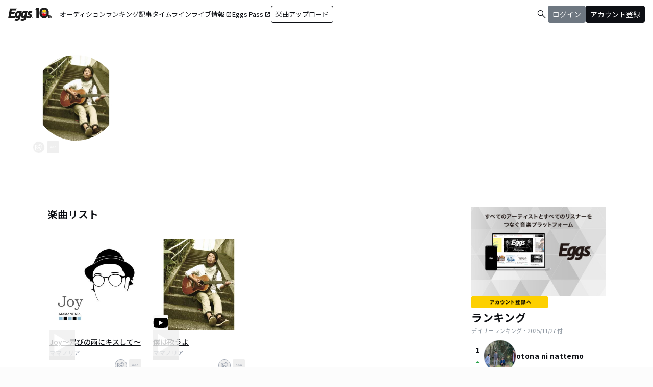

--- FILE ---
content_type: text/html; charset=utf-8
request_url: https://eggs.mu/artist/0459900988
body_size: 36800
content:
<!DOCTYPE html><html lang="ja"><head><meta charSet="utf-8"/><meta name="viewport" content="width=device-width, initial-scale=1, maximum-scale=1"/><link rel="preload" as="image" href="https://image-pro.eggs.mu/profile/5715.jpg?updated_at=2015-05-20T00%3A00%3A00%2B09%3A00"/><link rel="preload" as="image" href="https://image-pro.eggs.mu/jacket/9fd0e88b-936c-4b45-83bb-4fb02265da58.jpg?updated_at=2015-05-15T15%3A57%3A42%2B09%3A00"/><link rel="preload" as="image" href="/community/icon/fontawesome_movie_play.svg"/><link rel="preload" as="image" href="https://webasset-pro.eggs.mu/assets/v2/img/common/bg_signup_bnr_2.jpg"/><link rel="preload" as="image" href="https://webasset-pro.eggs.mu/assets/v2/img/common/btn_signup_bnr_2.png"/><link rel="preload" as="image" href="https://image-pro.eggs.mu/profile/28008.jpeg?updated_at=2025-11-27T12%3A29%3A19%2B09%3A00"/><link rel="preload" as="image" href="https://image-pro.eggs.mu/profile/29107.JPG?updated_at=2025-04-07T10%3A26%3A11%2B09%3A00"/><link rel="preload" as="image" href="https://image-pro.eggs.mu/profile/36142.jpeg?updated_at=2025-11-25T15%3A48%3A23%2B09%3A00"/><link rel="preload" as="image" href="https://image-pro.eggs.mu/profile/23808.jpg?updated_at=2023-11-16T19%3A40%3A51%2B09%3A00"/><link rel="preload" as="image" href="https://image-pro.eggs.mu/profile/36729.jpg?updated_at=2025-10-26T18%3A33%3A53%2B09%3A00"/><link rel="stylesheet" href="/community-assets/_next/static/css/56f703b2899a60c5.css" data-precedence="next"/><link rel="preload" as="script" fetchPriority="low" href="/community-assets/_next/static/chunks/webpack-72735957736cec58.js"/><script src="/community-assets/_next/static/chunks/4bd1b696-ff4c2046e959f3b0.js" async=""></script><script src="/community-assets/_next/static/chunks/1517-d9084583e3bd93d7.js" async=""></script><script src="/community-assets/_next/static/chunks/main-app-efbdcbd28c3c2029.js" async=""></script><script src="/community-assets/_next/static/chunks/69b09407-80487f918a0b99d9.js" async=""></script><script src="/community-assets/_next/static/chunks/8173-efddcfa3a481d6f8.js" async=""></script><script src="/community-assets/_next/static/chunks/5883-50caa621d15d7169.js" async=""></script><script src="/community-assets/_next/static/chunks/9757-68ae1c408221e140.js" async=""></script><script src="/community-assets/_next/static/chunks/app/(main)/layout-0c801590c0c3907b.js" async=""></script><script src="/community-assets/_next/static/chunks/app/(main)/error-70c7cc11a3d95f65.js" async=""></script><script src="/community-assets/_next/static/chunks/9253-2dfa7302478d04f1.js" async=""></script><script src="/community-assets/_next/static/chunks/265-cc6730502dbd5474.js" async=""></script><script src="/community-assets/_next/static/chunks/2582-e9a35b96463e8ec8.js" async=""></script><script src="/community-assets/_next/static/chunks/5597-3ee023d5b90171f6.js" async=""></script><script src="/community-assets/_next/static/chunks/6989-48a52ed1bd45b7d9.js" async=""></script><script src="/community-assets/_next/static/chunks/app/(main)/page-adeec6a256544ba9.js" async=""></script><script src="/community-assets/_next/static/chunks/53c13509-cdc7a86d4b9e6c33.js" async=""></script><script src="/community-assets/_next/static/chunks/619edb50-9d4c84a9bc0a8a38.js" async=""></script><script src="/community-assets/_next/static/chunks/9c4e2130-8afed63fdc001efe.js" async=""></script><script src="/community-assets/_next/static/chunks/5e22fd23-9621d1335fe78abd.js" async=""></script><script src="/community-assets/_next/static/chunks/f97e080b-65050ec3a1f12086.js" async=""></script><script src="/community-assets/_next/static/chunks/8e1d74a4-c5dd5eeb41ec93d4.js" async=""></script><script src="/community-assets/_next/static/chunks/fca4dd8b-06b838daec54b89d.js" async=""></script><script src="/community-assets/_next/static/chunks/727-dc3f696be0f82dbb.js" async=""></script><script src="/community-assets/_next/static/chunks/2138-861b943a01fec1c5.js" async=""></script><script src="/community-assets/_next/static/chunks/9157-f67cb15f3eba07c3.js" async=""></script><script src="/community-assets/_next/static/chunks/app/(main)/artist/%5Bid%5D/page-9d66723a3a494f92.js" async=""></script><link rel="preload" href="https://www.googletagmanager.com/gtm.js?id=GTM-W7G62R" as="script"/><link rel="preload" as="image" href="https://images.microcms-assets.io/assets/a5d8943e9015492b986f655bc654c7b0/3b69d69628c8435f8ae48bd7f457a1d8/Eggs_GIGGS_bnr_300_200.jpg?"/><link rel="preload" as="image" href="https://images.microcms-assets.io/assets/a5d8943e9015492b986f655bc654c7b0/3c4d593b583c4264a2e27ce7bff40720/d3c20557a4b6a6c31241105549b43093.jpg?"/><link rel="preload" as="image" href="https://images.microcms-assets.io/assets/a5d8943e9015492b986f655bc654c7b0/8b51a98d025746e7bbd48e0c6f0f68de/4c7497d3a2bea34810c07b2ae02b1191.jpg?"/><link rel="preload" as="image" href="https://images.microcms-assets.io/assets/a5d8943e9015492b986f655bc654c7b0/92f6a592f4464061ad4aba5d3901939b/Eggscurator_300_200.jpg?"/><link rel="preload" as="image" href="https://images.microcms-assets.io/assets/a5d8943e9015492b986f655bc654c7b0/822f5b0bdc4448a797e45ced0dbb74ec/kodansha_eggs_web_300_200.jpg?"/><link rel="preload" as="image" href="/community/icon/icn_pagetop.png"/><title>ママノリアのEggsページ｜インディーズバンド音楽配信サイト</title><link rel="canonical" href="https://eggs.mu/artist/0459900988"/><meta property="og:title" content="ママノリアのEggsページ｜インディーズバンド音楽配信サイト"/><meta property="og:url" content="https://eggs.mu/artist/0459900988"/><meta property="og:image" content="https://image-pro.eggs.mu/profile/5715.jpg?updated_at=2015-05-20T00%3A00%3A00%2B09%3A00"/><meta name="twitter:card" content="summary_large_image"/><meta name="twitter:title" content="ママノリアのEggsページ｜インディーズバンド音楽配信サイト"/><meta name="twitter:image" content="https://image-pro.eggs.mu/profile/5715.jpg?updated_at=2015-05-20T00%3A00%3A00%2B09%3A00"/><link rel="icon" href="/favicon.ico" type="image/x-icon" sizes="32x32"/><link rel="stylesheet" href="https://fonts.googleapis.com/css2?family=Material+Symbols+Outlined:opsz,wght,FILL,GRAD@20,300,0,0"/><link href="https://fonts.googleapis.com/css2?family=Atkinson+Hyperlegible:ital,wght@0,400;0,700;1,400;1,700&amp;family=Noto+Sans+JP:wght@100..900&amp;display=swap" rel="stylesheet"/><script src="/community-assets/_next/static/chunks/polyfills-42372ed130431b0a.js" noModule=""></script></head><body class="font-family min-h-screen flex flex-col text-eggs-web-body-medium-normal bg-color-background-level0"><div data-rht-toaster="" style="position:fixed;z-index:9999;top:16px;left:16px;right:16px;bottom:16px;pointer-events:none"></div><nav class="min-w-[theme(&#x27;length.display-min-width&#x27;)] bg-color-background-level0 text-color-semantic-text-neutral w-full top-dimension-space-zero sticky z-[100] bg-white border-b border-color-semantic-stroke-explicit"><div class="flex justify-between items-center h-[theme(&#x27;length.dimension-length-56&#x27;)] px-dimension-space-m py-dimension-space-xs lg:p-dimension-space-zero"><button type="button" class="flex items-center lg:hidden"><span class="material-symbols-outlined w-[theme(&#x27;length.dimension-length-20&#x27;)] h-[theme(&#x27;length.dimension-length-20&#x27;)]">menu</span></button><a class="absolute left-1/2 -translate-x-1/2 lg:static lg:left-0 lg:translate-x-0 lg:flex lg:ml-dimension-space-m hover:opacity-80" href="https://eggs.mu"><img src="/community/logo/10th_logo.svg" alt="Eggs｜インディーズバンド音楽配信サイト" class="h-[theme(&#x27;length.dimension-length-40&#x27;)] w-[85px] object-contains"/></a><div class="flex items-center gap-dimension-space-s md:gap-dimension-space-m"><a href="https://eggs.mu/search" class="lg:hidden flex items-center hover:bg-color-background-level1"><span class="material-symbols-outlined ml-auto hover:text-color-semantic-text-muted">search</span></a><div class="h-[theme(&#x27;length.dimension-length-20&#x27;)] w-[1px] bg-color-semantic-stroke-implicit my-dimension-space-m lg:hidden"></div><button type="button" class="flex items-center lg:hidden"><img src="/community/image/noimg_user.png" alt="no-image-user" class="w-[theme(&#x27;length.dimension-length-40&#x27;)] h-[theme(&#x27;length.dimension-length-40&#x27;)] object-cover rounded-full"/></button></div><div class="hidden h-[100vh] border-t border-color-semantic-stroke-explicit lg:border-0 lg:w-auto lg:order-1 lg:flex lg:h-full"><ul class="md:gap-dimension-space-s ml-dimension-space-m lg:gap-dimension-space-m whitespace-nowrap rtl:space-x-reverse lg:flex lg:p-dimension-space-zero lg:mt-0 lg:border-0 lg:text-eggs-web-label-medium"><li class="hover-underline-animation border-b border-color-semantic-stroke-explicit lg:border-0"><a href="https://eggs.mu/music/projects" class="relative leading-[theme(&#x27;length.dimension-length-56&#x27;)] flex items-center">オーディション</a></li><li class="hover-underline-animation border-b border-color-semantic-stroke-explicit lg:border-0"><a class="relative leading-[theme(&#x27;length.dimension-length-56&#x27;)] flex items-center" href="https://eggs.mu/ranking/artist/daily">ランキング</a></li><li class="hover-underline-animation border-b border-color-semantic-stroke-explicit lg:border-0"><a class="relative leading-[theme(&#x27;length.dimension-length-56&#x27;)] flex items-center" href="/community/article">記事</a></li><li class="hover-underline-animation border-b border-color-semantic-stroke-explicit lg:border-0"><a class="relative leading-[theme(&#x27;length.dimension-length-56&#x27;)] flex items-center" href="/community">タイムライン</a></li><li class="hover-underline-animation border-b border-color-semantic-stroke-explicit lg:border-0"><a href="https://giggs.eggs.mu/" class="relative leading-[theme(&#x27;length.dimension-length-56&#x27;)] flex items-center"><p class="leading-[theme(&#x27;length.dimension-length-56&#x27;)] relative flex items-center">ライブ情報<span class="!text-eggs-web-label-medium mt-dimension-space-xxs material-symbols-outlined ml-dimension-space-xxs leading-[theme(&#x27;length.dimension-length-56&#x27;)]">open_in_new</span></p></a></li><li class="hover-underline-animation border-b border-color-semantic-stroke-explicit lg:border-0"><a href="https://eggspass.jp/" class="relative flex items-center"><p class="leading-[theme(&#x27;length.dimension-length-56&#x27;)] relative flex items-center">Eggs Pass<span class="!text-eggs-web-label-medium mt-dimension-space-xxs material-symbols-outlined ml-dimension-space-xxs leading-[theme(&#x27;length.dimension-length-56&#x27;)]">open_in_new</span></p></a></li><li class="flex items-center border-b border-color-semantic-stroke-explicit lg:border-0"><a href="#" class="w-full lg:w-auto text-eggs-web-button-medium flex items-center leading-[theme(&#x27;length.dimension-length-56&#x27;)] lg:leading-[theme(&#x27;length.dimension-length-24&#x27;)]"><span class="lg:border lg:border-color-semantic-action-neutral lg:rounded-dimension-corner-radius-s lg:px-dimension-space-s lg:py-dimension-space-xs hover:opacity-80">楽曲アップロード</span></a></li></ul></div><div class="text-eggs-web-body-medium-normal hidden h-full lg:mr-dimension-space-m lg:ml-auto lg:flex lg:w-auto lg:order-1"><div><div class="hidden h-[100vh] lg:w-auto lg:border-0 lg:order-1 lg:flex lg:h-full lg:gap-dimension-space-m"><a href="https://eggs.mu/search" class="hidden lg:flex flex items-center hover:bg-color-background-level1"><span class="material-symbols-outlined ml-auto hover:text-color-semantic-text-muted">search</span></a><div class="block lg:inline-flex lg:gap-dimension-space-m"><a href="#" class="leading-[theme(&#x27;length.dimension-length-56&#x27;)] lg:leading-[theme(&#x27;length.dimension-length-24&#x27;)] flex lg:items-center lg:justify-center px-dimension-space-m lg:px-dimension-space-zero"><span class="lg:border lg:border-color-semantic-action-muted lg:bg-color-semantic-action-muted lg:rounded-dimension-corner-radius-s lg:px-dimension-space-s lg:py-dimension-space-xs lg:text-color-semantic-text-neutral-inverse lg:hover:opacity-80">ログイン</span></a><a href="#" class="leading-[theme(&#x27;length.dimension-length-56&#x27;)] lg:leading-[theme(&#x27;length.dimension-length-24&#x27;)] flex lg:items-center lg:justify-center px-dimension-space-m lg:px-dimension-space-zero"><span class="lg:border lg:border-color-semantic-action-neutral lg:bg-color-semantic-action-neutral lg:rounded-dimension-corner-radius-s lg:px-dimension-space-s lg:py-dimension-space-xs lg:text-color-semantic-text-neutral-inverse lg:hover:opacity-80">アカウント登録</span></a></div></div></div></div></div></nav><main class="bg-color-background-level0 flex-grow text-color-semantic-text-neutral"><main><div class="bg-white"><a id="top"></a><div class="relative w-full min-h-xs mb-dimension-space-xxl"><div class="absolute inset-0 z-0 bg-center bg-cover blur-sm scale-120 overflow-hidden" style="background-image:url(https://image-pro.eggs.mu/profile/5715.jpg?updated_at=2015-05-20T00%3A00%3A00%2B09%3A00);background-repeat:no-repeat;background-size:cover"></div><div class="absolute inset-0 z-5 bg-black opacity-40"></div><div class="relative inset-0 z-10 flex justify-center items-start px-dimension-space-m pt-[50px] pb-dimension-space-xxl min-h-xs"><div class="w-full max-w-[calc(theme(&#x27;length.display-max-width&#x27;)+theme(&#x27;length.dimension-length-128&#x27;))] flex flex-col items-center gap-dimension-space-l md:flex-row md:items-start md:gap-dimension-space-xl"><div class="size-[170px] flex-shrink-0"><img src="https://image-pro.eggs.mu/profile/5715.jpg?updated_at=2015-05-20T00%3A00%3A00%2B09%3A00" alt="プロフィール画像" class="size-full rounded-full object-cover border-[1px] border-white bg-white"/><button class="group inline-flex items-center justify-center text-white size-dimension-space-l md:bottom-[-20px] md:right-1 transition rounded-full border border-white" aria-label="share"><svg stroke="currentColor" fill="currentColor" stroke-width="0" viewBox="0 0 576 512" class="group-hover:hidden" height="1em" width="1em" xmlns="http://www.w3.org/2000/svg"><path d="M561.938 158.06L417.94 14.092C387.926-15.922 336 5.097 336 48.032v57.198c-42.45 1.88-84.03 6.55-120.76 17.99-35.17 10.95-63.07 27.58-82.91 49.42C108.22 199.2 96 232.6 96 271.94c0 61.697 33.178 112.455 84.87 144.76 37.546 23.508 85.248-12.651 71.02-55.74-15.515-47.119-17.156-70.923 84.11-78.76V336c0 42.993 51.968 63.913 81.94 33.94l143.998-144c18.75-18.74 18.75-49.14 0-67.88zM384 336V232.16C255.309 234.082 166.492 255.35 206.31 376 176.79 357.55 144 324.08 144 271.94c0-109.334 129.14-118.947 240-119.85V48l144 144-144 144zm24.74 84.493a82.658 82.658 0 0 0 20.974-9.303c7.976-4.952 18.286.826 18.286 10.214V464c0 26.51-21.49 48-48 48H48c-26.51 0-48-21.49-48-48V112c0-26.51 21.49-48 48-48h132c6.627 0 12 5.373 12 12v4.486c0 4.917-2.987 9.369-7.569 11.152-13.702 5.331-26.396 11.537-38.05 18.585a12.138 12.138 0 0 1-6.28 1.777H54a6 6 0 0 0-6 6v340a6 6 0 0 0 6 6h340a6 6 0 0 0 6-6v-25.966c0-5.37 3.579-10.059 8.74-11.541z"></path></svg><svg stroke="currentColor" fill="currentColor" stroke-width="0" viewBox="0 0 576 512" class="hidden group-hover:block" height="1em" width="1em" xmlns="http://www.w3.org/2000/svg"><path d="M568.482 177.448L424.479 313.433C409.3 327.768 384 317.14 384 295.985v-71.963c-144.575.97-205.566 35.113-164.775 171.353 4.483 14.973-12.846 26.567-25.006 17.33C155.252 383.105 120 326.488 120 269.339c0-143.937 117.599-172.5 264-173.312V24.012c0-21.174 25.317-31.768 40.479-17.448l144.003 135.988c10.02 9.463 10.028 25.425 0 34.896zM384 379.128V448H64V128h50.916a11.99 11.99 0 0 0 8.648-3.693c14.953-15.568 32.237-27.89 51.014-37.676C185.708 80.83 181.584 64 169.033 64H48C21.49 64 0 85.49 0 112v352c0 26.51 21.49 48 48 48h352c26.51 0 48-21.49 48-48v-88.806c0-8.288-8.197-14.066-16.011-11.302a71.83 71.83 0 0 1-34.189 3.377c-7.27-1.046-13.8 4.514-13.8 11.859z"></path></svg></button><button class="group inline-flex items-center justify-center text-white size-dimension-space-l md:bottom-[-20px] md:right-1 transition rounded-sm ml-dimension-space-xs" aria-label="report"><svg stroke="currentColor" fill="currentColor" stroke-width="0" viewBox="0 0 256 256" class="group-hover:hidden" height="1em" width="1em" xmlns="http://www.w3.org/2000/svg"><path d="M128,98a30,30,0,1,0,30,30A30,30,0,0,0,128,98Zm0,48a18,18,0,1,1,18-18A18,18,0,0,1,128,146ZM48,98a30,30,0,1,0,30,30A30,30,0,0,0,48,98Zm0,48a18,18,0,1,1,18-18A18,18,0,0,1,48,146ZM208,98a30,30,0,1,0,30,30A30,30,0,0,0,208,98Zm0,48a18,18,0,1,1,18-18A18,18,0,0,1,208,146Z"></path></svg><svg stroke="currentColor" fill="currentColor" stroke-width="0" viewBox="0 0 256 256" class="hidden group-hover:block" height="1em" width="1em" xmlns="http://www.w3.org/2000/svg"><path d="M156,128a28,28,0,1,1-28-28A28,28,0,0,1,156,128ZM48,100a28,28,0,1,0,28,28A28,28,0,0,0,48,100Zm160,0a28,28,0,1,0,28,28A28,28,0,0,0,208,100Z"></path></svg></button></div><div class="text-white w-full"><h1 class="text-lg md:text-2xl mb-dimension-space-m text-center md:text-left break-all">ママノリア</h1><div class="mb-dimension-space-s text-xs text-center md:text-left">EggsID：<!-- -->0459900988</div><div class="mb-dimension-space-s text-xs text-center md:text-left">6<!-- --> フォロワー</div><div class="md:flex md:flex-nowrap md:gap-x-dimension-space-s md:justify-start md:text-center"><div class="mb-dimension-space-s text-xs flex justify-center items-center flex-wrap"><a class="inline-flex items-center gap-dimension-space-xs" href="https://eggs.mu/search/area/Tokyo"><svg stroke="currentColor" fill="currentColor" stroke-width="0" viewBox="0 0 384 512" height="1em" width="1em" xmlns="http://www.w3.org/2000/svg"><path d="M215.7 499.2C267 435 384 279.4 384 192C384 86 298 0 192 0S0 86 0 192c0 87.4 117 243 168.3 307.2c12.3 15.3 35.1 15.3 47.4 0zM192 128a64 64 0 1 1 0 128 64 64 0 1 1 0-128z"></path></svg><span class="underline hover:no-underline">東京都</span></a></div></div><p class="line-clamp-2 mb-dimension-space-m text-xs whitespace-pre-line text-center md:text-left leading-[18px]">2006年ﾏﾏﾉﾘｱ結成｡ﾏﾏﾉﾘｱは逆さから読むとｱﾘﾉﾏﾏ｡ｱﾘﾉﾏﾏのｳﾀｳﾀｲ､それがﾏﾏﾉﾘｱ｡2010年滝沢毅としてｿﾛ活動を始め､その後再び2012年一人でﾏﾏﾉﾘｱ名義で活動を始める｡ｽﾃｰｼﾞの上では自身の持つ苦しみ､悲しみ､喜び､光､闇を全て投影し､時に激しく､時に優しく観客に投げかけるように唄い続ける｡2007年12月1stﾏｷｼｼﾝｸﾞﾙ｢不協和音｣発売(ﾗｲﾌﾞﾊｳｽ､ｽﾄﾘｰﾄ限定1000枚完売!)､2008年11月2ndﾏｷｼｼﾝｸﾞﾙ｢僕はう歌うよ｣全国ﾘﾘｰｽ｡2010年2月軽井沢ﾗﾌﾞｿﾝｸﾞｱｳｫｰﾄﾞ｢これから｣準ｸﾞﾗﾝﾌﾟﾘ受賞｡2013年2月軽井沢ﾗﾌﾞｿﾝｸﾞｱｳｫｰﾄﾞ｢星の声｣ｸﾞﾗﾝﾌﾟﾘ受賞｡
</p><div class="flex items-center gap-3 mt-dimension-space-m justify-center md:justify-start"></div></div></div></div></div><div class="max-w-[calc(theme(&#x27;length.display-max-width&#x27;)+theme(&#x27;length.dimension-length-128&#x27;))] mx-auto lg:flex lg:justify-center"><div class="w-full min-w-0 flex flex-col px-dimension-space-m mb-dimension-space-xxl lg:max-w-[830px] lg:mb-0"><section><h2 class="text-xl font-semibold mb-dimension-space-l">楽曲リスト</h2><div class="grid grid-cols-1 md:grid-cols-3 xl:grid-cols-4 gap-x-dimension-space-m"><div><div class="flex justify-center items-start"><div class="pt-[10px] pb-[10px] w-full flex flex-row md:flex-col md:w-[180px] md:pb-dimension-space-m md:mb-dimension-space-m"><div class="relative size-[100px] md:size-[180px]
        group flex-shrink-0"><div class="size-full bg-gray-200 flex items-center justify-center"><img src="https://image-pro.eggs.mu/jacket/9fd0e88b-936c-4b45-83bb-4fb02265da58.jpg?updated_at=2015-05-15T15%3A57%3A42%2B09%3A00" alt="楽曲画像" class="size-full object-cover"/></div><div class="absolute inset-0 flex flex-col justify-center items-center bg-black bg-opacity-10 opacity-80 transition duration-300"><button class="mb-dimension-space-s flex items-center justify-center transition hover:scale-110"><svg stroke="currentColor" fill="currentColor" stroke-width="0" viewBox="0 0 512 512" class="text-white size-[50px]" height="1em" width="1em" xmlns="http://www.w3.org/2000/svg"><path d="m96 448 320-192L96 64v384z"></path></svg></button><div class="absolute bottom-dimension-space-m w-full flex justify-center"><input type="range" min="0" max="100" step="0.001" class="
                  absolute w-[90%] h-1 appearance-none bg-neutral-300
                  transition-opacity duration-300
                  opacity-0

                  [&amp;::-webkit-slider-thumb]:appearance-none
                  [&amp;::-webkit-slider-thumb]:size-4
                  [&amp;::-webkit-slider-thumb]:rounded-full
                  [&amp;::-webkit-slider-thumb]:bg-white
                  [&amp;::-webkit-slider-thumb]:border
                  [&amp;::-webkit-slider-thumb]:border-color-semantic-stroke-implicit
                  [&amp;::-webkit-slider-thumb]:cursor-pointer
                  [&amp;::-webkit-slider-thumb]:shadow-md
                " style="background:linear-gradient(to right,
                    #ffffff 0%,
                    #27272a 0%)" value="0"/></div></div></div><div class="ml-dimension-space-m mt-0 md:ml-0 md:mt-dimension-space-s flex flex-col justify-center w-full"><div class="text-sm font-medium mt-dimension-space-xs"><a class="break-all line-clamp-2 underline hover:no-underline transition duration-150" href="https://eggs.mu/artist/0459900988/song/9fd0e88b-936c-4b45-83bb-4fb02265da58">Joy～喜びの雨にキスして～</a></div><div class="break-all line-clamp-2 text-xs text-gray-400 font-medium mt-dimension-space-xs">ママノリア</div><div class="mt-dimension-space-xs flex justify-end"><button class="group inline-flex items-center justify-center size-dimension-space-l rounded-full md:bottom-[-20px] md:right-1 transition text-gray-400 border border-gray-400 hover:bg-gray-800 hover:text-white hover:border-white" aria-label="share"><svg stroke="currentColor" fill="currentColor" stroke-width="0" viewBox="0 0 576 512" class="group-hover:hidden" height="1em" width="1em" xmlns="http://www.w3.org/2000/svg"><path d="M561.938 158.06L417.94 14.092C387.926-15.922 336 5.097 336 48.032v57.198c-42.45 1.88-84.03 6.55-120.76 17.99-35.17 10.95-63.07 27.58-82.91 49.42C108.22 199.2 96 232.6 96 271.94c0 61.697 33.178 112.455 84.87 144.76 37.546 23.508 85.248-12.651 71.02-55.74-15.515-47.119-17.156-70.923 84.11-78.76V336c0 42.993 51.968 63.913 81.94 33.94l143.998-144c18.75-18.74 18.75-49.14 0-67.88zM384 336V232.16C255.309 234.082 166.492 255.35 206.31 376 176.79 357.55 144 324.08 144 271.94c0-109.334 129.14-118.947 240-119.85V48l144 144-144 144zm24.74 84.493a82.658 82.658 0 0 0 20.974-9.303c7.976-4.952 18.286.826 18.286 10.214V464c0 26.51-21.49 48-48 48H48c-26.51 0-48-21.49-48-48V112c0-26.51 21.49-48 48-48h132c6.627 0 12 5.373 12 12v4.486c0 4.917-2.987 9.369-7.569 11.152-13.702 5.331-26.396 11.537-38.05 18.585a12.138 12.138 0 0 1-6.28 1.777H54a6 6 0 0 0-6 6v340a6 6 0 0 0 6 6h340a6 6 0 0 0 6-6v-25.966c0-5.37 3.579-10.059 8.74-11.541z"></path></svg><svg stroke="currentColor" fill="currentColor" stroke-width="0" viewBox="0 0 576 512" class="hidden group-hover:block" height="1em" width="1em" xmlns="http://www.w3.org/2000/svg"><path d="M568.482 177.448L424.479 313.433C409.3 327.768 384 317.14 384 295.985v-71.963c-144.575.97-205.566 35.113-164.775 171.353 4.483 14.973-12.846 26.567-25.006 17.33C155.252 383.105 120 326.488 120 269.339c0-143.937 117.599-172.5 264-173.312V24.012c0-21.174 25.317-31.768 40.479-17.448l144.003 135.988c10.02 9.463 10.028 25.425 0 34.896zM384 379.128V448H64V128h50.916a11.99 11.99 0 0 0 8.648-3.693c14.953-15.568 32.237-27.89 51.014-37.676C185.708 80.83 181.584 64 169.033 64H48C21.49 64 0 85.49 0 112v352c0 26.51 21.49 48 48 48h352c26.51 0 48-21.49 48-48v-88.806c0-8.288-8.197-14.066-16.011-11.302a71.83 71.83 0 0 1-34.189 3.377c-7.27-1.046-13.8 4.514-13.8 11.859z"></path></svg></button><button class="group inline-flex items-center justify-center size-dimension-space-l ml-dimension-space-xs rounded-sm md:bottom-[-20px] md:right-1 transition text-gray-400 hover:text-gray-800" aria-label="report"><svg stroke="currentColor" fill="currentColor" stroke-width="0" viewBox="0 0 256 256" class="group-hover:hidden" height="1em" width="1em" xmlns="http://www.w3.org/2000/svg"><path d="M128,98a30,30,0,1,0,30,30A30,30,0,0,0,128,98Zm0,48a18,18,0,1,1,18-18A18,18,0,0,1,128,146ZM48,98a30,30,0,1,0,30,30A30,30,0,0,0,48,98Zm0,48a18,18,0,1,1,18-18A18,18,0,0,1,48,146ZM208,98a30,30,0,1,0,30,30A30,30,0,0,0,208,98Zm0,48a18,18,0,1,1,18-18A18,18,0,0,1,208,146Z"></path></svg><svg stroke="currentColor" fill="currentColor" stroke-width="0" viewBox="0 0 256 256" class="hidden group-hover:block" height="1em" width="1em" xmlns="http://www.w3.org/2000/svg"><path d="M156,128a28,28,0,1,1-28-28A28,28,0,0,1,156,128ZM48,100a28,28,0,1,0,28,28A28,28,0,0,0,48,100Zm160,0a28,28,0,1,0,28,28A28,28,0,0,0,208,100Z"></path></svg></button></div></div></div></div><div class="block md:hidden border-b border-color-semantic-stroke-explicit my-dimension-space-m"></div></div><div><div class="flex justify-center items-start"><div class="pt-[10px] pb-[10px] w-full flex flex-row md:flex-col md:w-[180px] md:pb-dimension-space-m md:mb-dimension-space-m"><div class="relative size-[100px] md:size-[180px]
        group flex-shrink-0"><div class="size-full bg-gray-200 flex items-center justify-center"><img src="https://image-pro.eggs.mu/profile/5715.jpg?updated_at=2015-05-20T00%3A00%3A00%2B09%3A00" alt="楽曲画像" class="size-full object-cover"/></div><div class="absolute bottom-0"><img src="/community/icon/fontawesome_movie_play.svg" alt="動画再生" class="size-[30px] bg-zinc-50 rounded-sm"/></div><div class="absolute inset-0 flex flex-col justify-center items-center bg-black bg-opacity-10 opacity-80 transition duration-300"><button class="mb-dimension-space-s flex items-center justify-center transition hover:scale-110"><svg stroke="currentColor" fill="currentColor" stroke-width="0" viewBox="0 0 512 512" class="text-white size-[50px]" height="1em" width="1em" xmlns="http://www.w3.org/2000/svg"><path d="m96 448 320-192L96 64v384z"></path></svg></button></div></div><div class="ml-dimension-space-m mt-0 md:ml-0 md:mt-dimension-space-s flex flex-col justify-center w-full"><div class="text-sm font-medium mt-dimension-space-xs"><a class="break-all line-clamp-2 underline hover:no-underline transition duration-150" href="https://eggs.mu/artist/0459900988/song/32d6cbc2-3c89-43c5-940f-1cb4facd5f2e">僕は歌うよ</a></div><div class="break-all line-clamp-2 text-xs text-gray-400 font-medium mt-dimension-space-xs">ママノリア</div><div class="mt-dimension-space-xs flex justify-end"><button class="group inline-flex items-center justify-center size-dimension-space-l rounded-full md:bottom-[-20px] md:right-1 transition text-gray-400 border border-gray-400 hover:bg-gray-800 hover:text-white hover:border-white" aria-label="share"><svg stroke="currentColor" fill="currentColor" stroke-width="0" viewBox="0 0 576 512" class="group-hover:hidden" height="1em" width="1em" xmlns="http://www.w3.org/2000/svg"><path d="M561.938 158.06L417.94 14.092C387.926-15.922 336 5.097 336 48.032v57.198c-42.45 1.88-84.03 6.55-120.76 17.99-35.17 10.95-63.07 27.58-82.91 49.42C108.22 199.2 96 232.6 96 271.94c0 61.697 33.178 112.455 84.87 144.76 37.546 23.508 85.248-12.651 71.02-55.74-15.515-47.119-17.156-70.923 84.11-78.76V336c0 42.993 51.968 63.913 81.94 33.94l143.998-144c18.75-18.74 18.75-49.14 0-67.88zM384 336V232.16C255.309 234.082 166.492 255.35 206.31 376 176.79 357.55 144 324.08 144 271.94c0-109.334 129.14-118.947 240-119.85V48l144 144-144 144zm24.74 84.493a82.658 82.658 0 0 0 20.974-9.303c7.976-4.952 18.286.826 18.286 10.214V464c0 26.51-21.49 48-48 48H48c-26.51 0-48-21.49-48-48V112c0-26.51 21.49-48 48-48h132c6.627 0 12 5.373 12 12v4.486c0 4.917-2.987 9.369-7.569 11.152-13.702 5.331-26.396 11.537-38.05 18.585a12.138 12.138 0 0 1-6.28 1.777H54a6 6 0 0 0-6 6v340a6 6 0 0 0 6 6h340a6 6 0 0 0 6-6v-25.966c0-5.37 3.579-10.059 8.74-11.541z"></path></svg><svg stroke="currentColor" fill="currentColor" stroke-width="0" viewBox="0 0 576 512" class="hidden group-hover:block" height="1em" width="1em" xmlns="http://www.w3.org/2000/svg"><path d="M568.482 177.448L424.479 313.433C409.3 327.768 384 317.14 384 295.985v-71.963c-144.575.97-205.566 35.113-164.775 171.353 4.483 14.973-12.846 26.567-25.006 17.33C155.252 383.105 120 326.488 120 269.339c0-143.937 117.599-172.5 264-173.312V24.012c0-21.174 25.317-31.768 40.479-17.448l144.003 135.988c10.02 9.463 10.028 25.425 0 34.896zM384 379.128V448H64V128h50.916a11.99 11.99 0 0 0 8.648-3.693c14.953-15.568 32.237-27.89 51.014-37.676C185.708 80.83 181.584 64 169.033 64H48C21.49 64 0 85.49 0 112v352c0 26.51 21.49 48 48 48h352c26.51 0 48-21.49 48-48v-88.806c0-8.288-8.197-14.066-16.011-11.302a71.83 71.83 0 0 1-34.189 3.377c-7.27-1.046-13.8 4.514-13.8 11.859z"></path></svg></button><button class="group inline-flex items-center justify-center size-dimension-space-l ml-dimension-space-xs rounded-sm md:bottom-[-20px] md:right-1 transition text-gray-400 hover:text-gray-800" aria-label="report"><svg stroke="currentColor" fill="currentColor" stroke-width="0" viewBox="0 0 256 256" class="group-hover:hidden" height="1em" width="1em" xmlns="http://www.w3.org/2000/svg"><path d="M128,98a30,30,0,1,0,30,30A30,30,0,0,0,128,98Zm0,48a18,18,0,1,1,18-18A18,18,0,0,1,128,146ZM48,98a30,30,0,1,0,30,30A30,30,0,0,0,48,98Zm0,48a18,18,0,1,1,18-18A18,18,0,0,1,48,146ZM208,98a30,30,0,1,0,30,30A30,30,0,0,0,208,98Zm0,48a18,18,0,1,1,18-18A18,18,0,0,1,208,146Z"></path></svg><svg stroke="currentColor" fill="currentColor" stroke-width="0" viewBox="0 0 256 256" class="hidden group-hover:block" height="1em" width="1em" xmlns="http://www.w3.org/2000/svg"><path d="M156,128a28,28,0,1,1-28-28A28,28,0,0,1,156,128ZM48,100a28,28,0,1,0,28,28A28,28,0,0,0,48,100Zm160,0a28,28,0,1,0,28,28A28,28,0,0,0,208,100Z"></path></svg></button></div></div></div></div><div class="block md:hidden border-b border-color-semantic-stroke-explicit my-dimension-space-m"></div></div></div></section></div><div class="flex flex-col gap-dimension-space-l lg:flex-row"><div class="px-dimension-space-m lg:w-[theme(&#x27;length.display-sidebar-width&#x27;)] lg:border-l lg:border-color-semantic-stroke-explicit flex flex-col gap-dimension-space-l"><div class="border-b border-color-semantic-stroke-explicit pb-dimension-space-l flex justify-center"><div class="relative inline-block"><img src="https://webasset-pro.eggs.mu/assets/v2/img/common/bg_signup_bnr_2.jpg" alt="Eggs あなたの音楽を世界に" class="block"/><a href="#" class="absolute inset-0 flex justify-center items-end mb-dimension-space-s z-10 hover:opacity-50"><img src="https://webasset-pro.eggs.mu/assets/v2/img/common/btn_signup_bnr_2.png" alt="アカウント登録へ" class="w-[150px] object-contain"/></a></div></div><div class="border-b border-color-semantic-stroke-explicit pb-dimension-space-l"><div class="break-all lg:max-w-full"><p class="text-eggs-web-headline-small font-bold">ランキング</p><p class="text-eggs-web-label-small font-normal text-color-semantic-text-muted">デイリーランキング・<!-- -->2025/11/27<!-- --> 付</p><div class="flex flex-col items-start gap-dimension-space-s my-dimension-space-s"><div class="flex items-center gap-dimension-space-s self-stretch"><div class="flex flex-col w-dimension-length-16 h-dimension-length-16 justify-center items-center"><p class="text-eggs-web-title-small font-bold">1</p><span class="material-symbols-outlined text-color-semantic-ranking-up">arrow_drop_up</span></div><a class="flex items-center gap-dimension-space-s" href="https://eggs.mu/artist/otonani"><img src="https://image-pro.eggs.mu/profile/28008.jpeg?updated_at=2025-11-27T12%3A29%3A19%2B09%3A00" alt="thumbnailImage" class="relative object-cover rounded-full border border-color-semantic-stroke-implicit w-[theme(&#x27;length.dimension-length-64&#x27;)] h-[theme(&#x27;length.dimension-length-64&#x27;)] min-w-[theme(&#x27;length.dimension-length-64&#x27;)] min-h-[theme(&#x27;length.dimension-length-64&#x27;)]"/><p class="text-eggs-web-title-small font-bold line-clamp-2">otona ni nattemo</p></a></div><div class="flex items-center gap-dimension-space-s self-stretch"><div class="flex flex-col w-dimension-length-16 h-dimension-length-16 justify-center items-center"><p class="text-eggs-web-title-small font-bold">2</p><span class="material-symbols-outlined text-color-semantic-ranking-stay">check_indeterminate_small</span></div><a class="flex items-center gap-dimension-space-s" href="https://eggs.mu/artist/mariesgirl_kobe"><img src="https://image-pro.eggs.mu/profile/29107.JPG?updated_at=2025-04-07T10%3A26%3A11%2B09%3A00" alt="thumbnailImage" class="relative object-cover rounded-full border border-color-semantic-stroke-implicit w-[theme(&#x27;length.dimension-length-64&#x27;)] h-[theme(&#x27;length.dimension-length-64&#x27;)] min-w-[theme(&#x27;length.dimension-length-64&#x27;)] min-h-[theme(&#x27;length.dimension-length-64&#x27;)]"/><p class="text-eggs-web-title-small font-bold line-clamp-2">Marie&#x27;s Girl</p></a></div><div class="flex items-center gap-dimension-space-s self-stretch"><div class="flex flex-col w-dimension-length-16 h-dimension-length-16 justify-center items-center"><p class="text-eggs-web-title-small font-bold">3</p><span class="material-symbols-outlined text-color-semantic-ranking-stay">check_indeterminate_small</span></div><a class="flex items-center gap-dimension-space-s" href="https://eggs.mu/artist/Yellow_Cake"><img src="https://image-pro.eggs.mu/profile/36142.jpeg?updated_at=2025-11-25T15%3A48%3A23%2B09%3A00" alt="thumbnailImage" class="relative object-cover rounded-full border border-color-semantic-stroke-implicit w-[theme(&#x27;length.dimension-length-64&#x27;)] h-[theme(&#x27;length.dimension-length-64&#x27;)] min-w-[theme(&#x27;length.dimension-length-64&#x27;)] min-h-[theme(&#x27;length.dimension-length-64&#x27;)]"/><p class="text-eggs-web-title-small font-bold line-clamp-2">Yellow Cake</p></a></div><div class="flex items-center gap-dimension-space-s self-stretch"><div class="flex flex-col w-dimension-length-16 h-dimension-length-16 justify-center items-center"><p class="text-eggs-web-title-small font-bold">4</p><span class="material-symbols-outlined text-color-semantic-ranking-down">arrow_drop_down</span></div><a class="flex items-center gap-dimension-space-s" href="https://eggs.mu/artist/okuba_010101"><img src="https://image-pro.eggs.mu/profile/23808.jpg?updated_at=2023-11-16T19%3A40%3A51%2B09%3A00" alt="thumbnailImage" class="relative object-cover rounded-full border border-color-semantic-stroke-implicit w-[theme(&#x27;length.dimension-length-64&#x27;)] h-[theme(&#x27;length.dimension-length-64&#x27;)] min-w-[theme(&#x27;length.dimension-length-64&#x27;)] min-h-[theme(&#x27;length.dimension-length-64&#x27;)]"/><p class="text-eggs-web-title-small font-bold line-clamp-2">the奥歯&#x27;s</p></a></div><div class="flex items-center gap-dimension-space-s self-stretch"><div class="flex flex-col w-dimension-length-16 h-dimension-length-16 justify-center items-center"><p class="text-eggs-web-title-small font-bold">5</p><span class="material-symbols-outlined text-color-semantic-ranking-up">arrow_drop_up</span></div><a class="flex items-center gap-dimension-space-s" href="https://eggs.mu/artist/neonsign0358"><img src="https://image-pro.eggs.mu/profile/36729.jpg?updated_at=2025-10-26T18%3A33%3A53%2B09%3A00" alt="thumbnailImage" class="relative object-cover rounded-full border border-color-semantic-stroke-implicit w-[theme(&#x27;length.dimension-length-64&#x27;)] h-[theme(&#x27;length.dimension-length-64&#x27;)] min-w-[theme(&#x27;length.dimension-length-64&#x27;)] min-h-[theme(&#x27;length.dimension-length-64&#x27;)]"/><p class="text-eggs-web-title-small font-bold line-clamp-2">ミナトロジカ</p></a></div></div><div class="flex justify-center"><a class="text-eggs-web-body-medium-comfort font-normal border border-color-semantic-stroke-implicit rounded-full px-dimension-space-l py-dimension-space-xs" href="https://eggs.mu/ranking/artist/daily">もっと見る</a></div></div></div><div class="flex flex-col gap-dimension-space-s"><a href="https://giggs.eggs.mu/?_gl=1*bgcvta*_gcl_au*MTQ0Mjg3ODQ1OS4xNzMzODk4NDY1*_ga*NTY4ODM4NDguMTczMzg5ODQ2NQ..*_ga_ZETBRB7S16*MTc0MTA3NjA2NS4xNy4xLjE3NDEwNzY2NTQuNjAuMC4w&amp;_ga=2.120459016.1640502499.1741058758-56883848.1733898465" class="rounded-dimension-corner-radius-s border border-color-semantic-stroke-implicit"><img class="rounded-dimension-corner-radius-s-inner object-contain aspect-[3/2]" src="https://images.microcms-assets.io/assets/a5d8943e9015492b986f655bc654c7b0/3b69d69628c8435f8ae48bd7f457a1d8/Eggs_GIGGS_bnr_300_200.jpg?" alt="ka-i2_1rxi"/></a><a href="https://eggspass.jp/events/au/" class="rounded-dimension-corner-radius-s border border-color-semantic-stroke-implicit"><img class="rounded-dimension-corner-radius-s-inner object-contain aspect-[3/2]" src="https://images.microcms-assets.io/assets/a5d8943e9015492b986f655bc654c7b0/3c4d593b583c4264a2e27ce7bff40720/d3c20557a4b6a6c31241105549b43093.jpg?" alt="qpl8w7dq7mvd"/></a><a href="https://eggspass.jp/" class="rounded-dimension-corner-radius-s border border-color-semantic-stroke-implicit"><img class="rounded-dimension-corner-radius-s-inner object-contain aspect-[3/2]" src="https://images.microcms-assets.io/assets/a5d8943e9015492b986f655bc654c7b0/8b51a98d025746e7bbd48e0c6f0f68de/4c7497d3a2bea34810c07b2ae02b1191.jpg?" alt="n_yxuw2visp"/></a><a href="https://eggs.mu/music/project/eggs_curators" class="rounded-dimension-corner-radius-s border border-color-semantic-stroke-implicit"><img class="rounded-dimension-corner-radius-s-inner object-contain aspect-[3/2]" src="https://images.microcms-assets.io/assets/a5d8943e9015492b986f655bc654c7b0/92f6a592f4464061ad4aba5d3901939b/Eggscurator_300_200.jpg?" alt="mn-0h3g6t1hb"/></a><a href="https://eggs.mu/music/project/kodansha_eggs" class="rounded-dimension-corner-radius-s border border-color-semantic-stroke-implicit"><img class="rounded-dimension-corner-radius-s-inner object-contain aspect-[3/2]" src="https://images.microcms-assets.io/assets/a5d8943e9015492b986f655bc654c7b0/822f5b0bdc4448a797e45ced0dbb74ec/kodansha_eggs_web_300_200.jpg?" alt="4hu-ihy2tyiy"/></a></div></div></div></div><div class="max-w-[calc(theme(&#x27;length.display-max-width&#x27;)+theme(&#x27;length.dimension-length-128&#x27;))] mx-auto mt-dimension-space-xl pr-dimension-space-m flex justify-end"><a href="#top" class="flex gap-dimension-space-xs items-center"><img src="/community/icon/icn_pagetop.png" class="size-dimension-space-m"/>PAGE TOP</a></div><audio class="hidden"></audio></div></main></main><footer class="flex w-full px-dimension-space-m py-dimension-space-l flex-col items-start gap-dimension-space-l border-t border-color-semantic-stroke-explicit bg-color-background-level0"><div class="flex flex-col md:flex-row mx-auto items-center content-start gap-y-dimension-space-m gap-x-dimension-space-xl"><div class="flex flex-col justify-center items-center gap-dimension-space-l"><div class="flex flex-col items-center gap-dimension-space-s self-stretch"><a class="hover:opacity-80" href="https://eggs.mu"><img src="/community/logo/logo_noimg.png" alt="Eggs" class="h-[theme(&#x27;length.dimension-length-44&#x27;)] w-auto"/></a><p class="text-color-semantic-text-neutral text-eggs-web-label-small inline-block align-middle font-medium tracking-wides">© Eggs Co.,Ltd.</p></div><div class="flex items-center justify-center gap-dimension-space-m h-[theme(&#x27;length.dimension-length-24&#x27;)]"><a href="https://www.instagram.com/eggs_music/" target="_blank" rel="noopener noreferrer"><div class="w-[theme(&#x27;length.dimension-length-24&#x27;)] h-[theme(&#x27;length.dimension-length-24&#x27;)] flex justify-center rounded-dimension-corner-radius-m items-center"><svg aria-hidden="true" focusable="false" data-prefix="fab" data-icon="instagram" class="svg-inline--fa fa-instagram !w-[theme(&#x27;length.dimension-length-24&#x27;)] !h-[theme(&#x27;length.dimension-length-24&#x27;)] text-color-semantic-text-neutral" role="img" xmlns="http://www.w3.org/2000/svg" viewBox="0 0 448 512"><path fill="currentColor" d="M224.1 141c-63.6 0-114.9 51.3-114.9 114.9s51.3 114.9 114.9 114.9S339 319.5 339 255.9 287.7 141 224.1 141zm0 189.6c-41.1 0-74.7-33.5-74.7-74.7s33.5-74.7 74.7-74.7 74.7 33.5 74.7 74.7-33.6 74.7-74.7 74.7zm146.4-194.3c0 14.9-12 26.8-26.8 26.8-14.9 0-26.8-12-26.8-26.8s12-26.8 26.8-26.8 26.8 12 26.8 26.8zm76.1 27.2c-1.7-35.9-9.9-67.7-36.2-93.9-26.2-26.2-58-34.4-93.9-36.2-37-2.1-147.9-2.1-184.9 0-35.8 1.7-67.6 9.9-93.9 36.1s-34.4 58-36.2 93.9c-2.1 37-2.1 147.9 0 184.9 1.7 35.9 9.9 67.7 36.2 93.9s58 34.4 93.9 36.2c37 2.1 147.9 2.1 184.9 0 35.9-1.7 67.7-9.9 93.9-36.2 26.2-26.2 34.4-58 36.2-93.9 2.1-37 2.1-147.8 0-184.8zM398.8 388c-7.8 19.6-22.9 34.7-42.6 42.6-29.5 11.7-99.5 9-132.1 9s-102.7 2.6-132.1-9c-19.6-7.8-34.7-22.9-42.6-42.6-11.7-29.5-9-99.5-9-132.1s-2.6-102.7 9-132.1c7.8-19.6 22.9-34.7 42.6-42.6 29.5-11.7 99.5-9 132.1-9s102.7-2.6 132.1 9c19.6 7.8 34.7 22.9 42.6 42.6 11.7 29.5 9 99.5 9 132.1s2.7 102.7-9 132.1z"></path></svg></div></a><a href="https://www.tiktok.com/@eggs_music" target="_blank" rel="noopener noreferrer"><div class="w-[theme(&#x27;length.dimension-length-24&#x27;)] h-[theme(&#x27;length.dimension-length-24&#x27;)] flex justify-center rounded-dimension-corner-radius-m items-center"><svg aria-hidden="true" focusable="false" data-prefix="fab" data-icon="tiktok" class="svg-inline--fa fa-tiktok !w-[theme(&#x27;length.dimension-length-24&#x27;)] !h-[theme(&#x27;length.dimension-length-24&#x27;)] text-color-semantic-text-neutral" role="img" xmlns="http://www.w3.org/2000/svg" viewBox="0 0 448 512"><path fill="currentColor" d="M448,209.91a210.06,210.06,0,0,1-122.77-39.25V349.38A162.55,162.55,0,1,1,185,188.31V278.2a74.62,74.62,0,1,0,52.23,71.18V0l88,0a121.18,121.18,0,0,0,1.86,22.17h0A122.18,122.18,0,0,0,381,102.39a121.43,121.43,0,0,0,67,20.14Z"></path></svg></div></a><a href="https://www.youtube.com/c/Eggs_music" target="_blank" rel="noopener noreferrer"><div class="w-[theme(&#x27;length.dimension-length-24&#x27;)] h-[theme(&#x27;length.dimension-length-24&#x27;)] flex justify-center rounded-dimension-corner-radius-m items-center"><svg aria-hidden="true" focusable="false" data-prefix="fab" data-icon="youtube" class="svg-inline--fa fa-youtube !w-[theme(&#x27;length.dimension-length-24&#x27;)] !h-[theme(&#x27;length.dimension-length-24&#x27;)] text-color-semantic-text-neutral" role="img" xmlns="http://www.w3.org/2000/svg" viewBox="0 0 576 512"><path fill="currentColor" d="M549.655 124.083c-6.281-23.65-24.787-42.276-48.284-48.597C458.781 64 288 64 288 64S117.22 64 74.629 75.486c-23.497 6.322-42.003 24.947-48.284 48.597-11.412 42.867-11.412 132.305-11.412 132.305s0 89.438 11.412 132.305c6.281 23.65 24.787 41.5 48.284 47.821C117.22 448 288 448 288 448s170.78 0 213.371-11.486c23.497-6.321 42.003-24.171 48.284-47.821 11.412-42.867 11.412-132.305 11.412-132.305s0-89.438-11.412-132.305zm-317.51 213.508V175.185l142.739 81.205-142.739 81.201z"></path></svg></div></a><a href="https://x.com/Eggs_music" target="_blank" rel="noopener noreferrer"><div class="w-[theme(&#x27;length.dimension-length-24&#x27;)] h-[theme(&#x27;length.dimension-length-24&#x27;)] flex justify-center rounded-dimension-corner-radius-m items-center"><svg aria-hidden="true" focusable="false" data-prefix="fab" data-icon="x-twitter" class="svg-inline--fa fa-x-twitter !w-[theme(&#x27;length.dimension-length-24&#x27;)] !h-[theme(&#x27;length.dimension-length-24&#x27;)] text-color-semantic-text-neutral" role="img" xmlns="http://www.w3.org/2000/svg" viewBox="0 0 512 512"><path fill="currentColor" d="M389.2 48h70.6L305.6 224.2 487 464H345L233.7 318.6 106.5 464H35.8L200.7 275.5 26.8 48H172.4L272.9 180.9 389.2 48zM364.4 421.8h39.1L151.1 88h-42L364.4 421.8z"></path></svg></div></a></div><div class="md:hidden h-[theme(&#x27;length.dimension-length-36&#x27;)] flex justify-center items-center gap-dimension-space-s"><a href="https://apps.apple.com/jp/app/id1016784177" target="_blank"><img src="/community/logo/download_link_ios.svg" alt="Download on the App Store" class="h-[theme(&#x27;length.dimension-length-36&#x27;)] w-auto"/></a><a href="https://play.google.com/store/apps/details?id=mu.eggs.recochoku&amp;hl=ja" target="_blank"><img src="/community/logo/download_link_google.png" alt="Download on the Google Play Store" class="h-[theme(&#x27;length.dimension-length-36&#x27;)] w-auto"/></a></div></div><div class="text-color-semantic-text-neutral text-eggs-web-label-small flex flex-col justify-center items-center md:items-start gap-dimension-space-s w-full"><a href="https://eggs.mu/music/about" target="_blank" class="tracking-widest hover:opacity-80 text-center">Eggsについて</a><a href="https://help.eggs.mu/" target="_blank" class="tracking-widest hover:opacity-80 text-center">よくある質問 / お問い合わせ</a><a href="https://eggs.mu/music/support" target="_blank" class="tracking-widest hover:opacity-80 text-center">利用規約 / プライバシーポリシー</a><a href="https://corporate.eggs.mu/" target="_blank" class="tracking-widest hover:opacity-80 text-center">会社概要</a></div></div><div class="hidden md:flex h-[theme(&#x27;length.dimension-length-36&#x27;)] justify-center items-center gap-dimension-space-s mx-auto"><a href="https://apps.apple.com/jp/app/id1016784177" target="_blank"><img src="/community/logo/download_link_ios.svg" alt="Download on the App Store" class="h-[theme(&#x27;length.dimension-length-36&#x27;)] w-auto"/></a><a href="https://play.google.com/store/apps/details?id=mu.eggs.recochoku&amp;hl=ja" target="_blank"><img src="/community/logo/download_link_google.png" alt="Download on the Google Play Store" class="h-[theme(&#x27;length.dimension-length-36&#x27;)] w-auto"/></a></div><div class="md:max-w-[theme(&#x27;length.dimension-length-800&#x27;)] md:mx-auto"><div class="text-color-semantic-action-muted text-eggs-web-label-extra-small"><p>※免責事項</p><p>掲載されているキャンペーン・イベント・オーディション情報はEggs / パートナー企業が提供しているものとなります。</p><p>Apple Inc、アップルジャパン株式会社は、掲載されているキャンペーン・イベント・オーディション情報に一切関与をしておりません。</p><p>提供されたキャンペーン・イベント・オーディション情報を利用して生じた一切の障害について、Apple Inc、アップルジャパン株式会社は一切の責任を負いません。</p></div></div><div class="clear-both w-full"><ul class="w-full"><li><div class="flex items-center justify-center gap-dimension-space-s"><p class="text-color-semantic-action-neutral text-eggs-web-label-small tracking-wide">supported by</p><a href="https://recochoku.jp/" target="_blank" class="hover:opacity-80 flex items-center"><img src="/community/logo/recochoku.png" alt="音楽ダウンロードサイト、曲のランキングは【レコチョク】 スマホ・パソコン対応" class="mx-0 w-auto h-[theme(&#x27;length.dimension-length-20&#x27;)]"/></a></div></li></ul></div></footer><script src="/community-assets/_next/static/chunks/webpack-72735957736cec58.js" async=""></script><script>(self.__next_f=self.__next_f||[]).push([0])</script><script>self.__next_f.push([1,"1:\"$Sreact.fragment\"\n2:I[5244,[],\"\"]\n3:I[3866,[],\"\"]\n4:I[96,[\"5802\",\"static/chunks/69b09407-80487f918a0b99d9.js\",\"8173\",\"static/chunks/8173-efddcfa3a481d6f8.js\",\"5883\",\"static/chunks/5883-50caa621d15d7169.js\",\"9757\",\"static/chunks/9757-68ae1c408221e140.js\",\"2076\",\"static/chunks/app/(main)/layout-0c801590c0c3907b.js\"],\"GoogleTagManager\"]\n5:I[5037,[\"5802\",\"static/chunks/69b09407-80487f918a0b99d9.js\",\"8173\",\"static/chunks/8173-efddcfa3a481d6f8.js\",\"5883\",\"static/chunks/5883-50caa621d15d7169.js\",\"9757\",\"static/chunks/9757-68ae1c408221e140.js\",\"2076\",\"static/chunks/app/(main)/layout-0c801590c0c3907b.js\"],\"Toaster\"]\n7:I[3019,[\"8173\",\"static/chunks/8173-efddcfa3a481d6f8.js\",\"5956\",\"static/chunks/app/(main)/error-70c7cc11a3d95f65.js\"],\"default\"]\n8:I[8173,[\"8173\",\"static/chunks/8173-efddcfa3a481d6f8.js\",\"9253\",\"static/chunks/9253-2dfa7302478d04f1.js\",\"265\",\"static/chunks/265-cc6730502dbd5474.js\",\"2582\",\"static/chunks/2582-e9a35b96463e8ec8.js\",\"5597\",\"static/chunks/5597-3ee023d5b90171f6.js\",\"6989\",\"static/chunks/6989-48a52ed1bd45b7d9.js\",\"7619\",\"static/chunks/app/(main)/page-adeec6a256544ba9.js\"],\"\"]\n9:I[8320,[\"5802\",\"static/chunks/69b09407-80487f918a0b99d9.js\",\"8173\",\"static/chunks/8173-efddcfa3a481d6f8.js\",\"5883\",\"static/chunks/5883-50caa621d15d7169.js\",\"9757\",\"static/chunks/9757-68ae1c408221e140.js\",\"2076\",\"static/chunks/app/(main)/layout-0c801590c0c3907b.js\"],\"default\"]\nb:I[6213,[],\"OutletBoundary\"]\nd:I[6213,[],\"MetadataBoundary\"]\nf:I[6213,[],\"ViewportBoundary\"]\n11:I[4835,[],\"\"]\n12:I[6775,[\"5802\",\"static/chunks/69b09407-80487f918a0b99d9.js\",\"8173\",\"static/chunks/8173-efddcfa3a481d6f8.js\",\"5883\",\"static/chunks/5883-50caa621d15d7169.js\",\"9757\",\"static/chunks/9757-68ae1c408221e140.js\",\"2076\",\"static/chunks/app/(main)/layout-0c801590c0c3907b.js\"],\"default\"]\n:HL[\"/community-assets/_next/static/css/56f703b2899a60c5.css\",\"style\"]\n"])</script><script>self.__next_f.push([1,"0:{\"P\":null,\"b\":\"70a1GX6EqjWUR9Sxz4U99\",\"p\":\"/community-assets\",\"c\":[\"\",\"artist\",\"0459900988\"],\"i\":false,\"f\":[[[\"\",{\"children\":[\"(main)\",{\"children\":[\"artist\",{\"children\":[[\"id\",\"0459900988\",\"d\"],{\"children\":[\"__PAGE__\",{}]}]}]},\"$undefined\",\"$undefined\",true]}],[\"\",[\"$\",\"$1\",\"c\",{\"children\":[null,[\"$\",\"$L2\",null,{\"parallelRouterKey\":\"children\",\"segmentPath\":[\"children\"],\"error\":\"$undefined\",\"errorStyles\":\"$undefined\",\"errorScripts\":\"$undefined\",\"template\":[\"$\",\"$L3\",null,{}],\"templateStyles\":\"$undefined\",\"templateScripts\":\"$undefined\",\"notFound\":[[],[[\"$\",\"title\",null,{\"children\":\"404: This page could not be found.\"}],[\"$\",\"div\",null,{\"style\":{\"fontFamily\":\"system-ui,\\\"Segoe UI\\\",Roboto,Helvetica,Arial,sans-serif,\\\"Apple Color Emoji\\\",\\\"Segoe UI Emoji\\\"\",\"height\":\"100vh\",\"textAlign\":\"center\",\"display\":\"flex\",\"flexDirection\":\"column\",\"alignItems\":\"center\",\"justifyContent\":\"center\"},\"children\":[\"$\",\"div\",null,{\"children\":[[\"$\",\"style\",null,{\"dangerouslySetInnerHTML\":{\"__html\":\"body{color:#000;background:#fff;margin:0}.next-error-h1{border-right:1px solid rgba(0,0,0,.3)}@media (prefers-color-scheme:dark){body{color:#fff;background:#000}.next-error-h1{border-right:1px solid rgba(255,255,255,.3)}}\"}}],[\"$\",\"h1\",null,{\"className\":\"next-error-h1\",\"style\":{\"display\":\"inline-block\",\"margin\":\"0 20px 0 0\",\"padding\":\"0 23px 0 0\",\"fontSize\":24,\"fontWeight\":500,\"verticalAlign\":\"top\",\"lineHeight\":\"49px\"},\"children\":404}],[\"$\",\"div\",null,{\"style\":{\"display\":\"inline-block\"},\"children\":[\"$\",\"h2\",null,{\"style\":{\"fontSize\":14,\"fontWeight\":400,\"lineHeight\":\"49px\",\"margin\":0},\"children\":\"This page could not be found.\"}]}]]}]}]]],\"forbidden\":\"$undefined\",\"unauthorized\":\"$undefined\"}]]}],{\"children\":[\"(main)\",[\"$\",\"$1\",\"c\",{\"children\":[[[\"$\",\"link\",\"0\",{\"rel\":\"stylesheet\",\"href\":\"/community-assets/_next/static/css/56f703b2899a60c5.css\",\"precedence\":\"next\",\"crossOrigin\":\"$undefined\",\"nonce\":\"$undefined\"}]],[\"$\",\"html\",null,{\"lang\":\"ja\",\"children\":[[\"$\",\"$L4\",null,{\"gtmId\":\"GTM-W7G62R\"}],[\"$\",\"head\",null,{\"children\":[[\"$\",\"link\",null,{\"rel\":\"stylesheet\",\"href\":\"https://fonts.googleapis.com/css2?family=Material+Symbols+Outlined:opsz,wght,FILL,GRAD@20,300,0,0\"}],[\"$\",\"link\",null,{\"href\":\"https://fonts.googleapis.com/css2?family=Atkinson+Hyperlegible:ital,wght@0,400;0,700;1,400;1,700\u0026family=Noto+Sans+JP:wght@100..900\u0026display=swap\",\"rel\":\"stylesheet\"}]]}],[\"$\",\"body\",null,{\"className\":\"font-family min-h-screen flex flex-col text-eggs-web-body-medium-normal bg-color-background-level0\",\"children\":[[\"$\",\"$L5\",null,{\"position\":\"top-center\",\"reverseOrder\":false}],\"$L6\",[\"$\",\"main\",null,{\"className\":\"bg-color-background-level0 flex-grow text-color-semantic-text-neutral\",\"children\":[\"$\",\"$L2\",null,{\"parallelRouterKey\":\"children\",\"segmentPath\":[\"children\",\"(main)\",\"children\"],\"error\":\"$7\",\"errorStyles\":[],\"errorScripts\":[],\"template\":[\"$\",\"$L3\",null,{}],\"templateStyles\":\"$undefined\",\"templateScripts\":\"$undefined\",\"notFound\":[[],[\"$\",\"div\",null,{\"className\":\"flex items-center justify-center max-w-[theme('length.display-max-width')] mx-auto py-dimension-space-l\",\"children\":[[\"$\",\"title\",null,{\"children\":\"404 | Eggs｜インディーズバンド音楽配信サイト\"}],[\"$\",\"div\",null,{\"className\":\"border grow max-w-[500px] mx-dimension-space-l py-dimension-space-xl my-dimension-space-xxl\",\"children\":[[\"$\",\"p\",null,{\"className\":\"text-center text-eggs-web-headline-small mb-dimension-space-m\",\"children\":\"このページは存在しません\"}],[\"$\",\"div\",null,{\"className\":\"text-center pt-dimension-space-l\",\"children\":[\"$\",\"$L8\",null,{\"className\":\"border border-color-semantic-action-primary bg-color-semantic-action-primary rounded-dimension-corner-radius-s px-dimension-space-l py-dimension-space-s text-color-semantic-text-neutral hover:opacity-80\",\"href\":\"/\",\"prefetch\":false,\"children\":[\"$\",\"span\",null,{\"className\":\"text-eggs-web-button-medium\",\"children\":\"トップページへ\"}]}]}]]}]]}]],\"forbidden\":\"$undefined\",\"unauthorized\":\"$undefined\"}]}],[\"$\",\"$L9\",null,{}]]}]]}]]}],{\"children\":[\"artist\",[\"$\",\"$1\",\"c\",{\"children\":[null,[\"$\",\"$L2\",null,{\"parallelRouterKey\":\"children\",\"segmentPath\":[\"children\",\"(main)\",\"children\",\"artist\",\"children\"],\"error\":\"$undefined\",\"errorStyles\":\"$undefined\",\"errorScripts\":\"$undefined\",\"template\":[\"$\",\"$L3\",null,{}],\"templateStyles\":\"$undefined\",\"templateScripts\":\"$undefined\",\"notFound\":\"$undefined\",\"forbidden\":\"$undefined\",\"unauthorized\":\"$undefined\"}]]}],{\"children\":[[\"id\",\"0459900988\",\"d\"],[\"$\",\"$1\",\"c\",{\"children\":[null,[\"$\",\"$L2\",null,{\"parallelRouterKey\":\"children\",\"segmentPath\":[\"children\",\"(main)\",\"children\",\"artist\",\"children\",\"$0:f:0:1:2:children:2:children:2:children:0\",\"children\"],\"error\":\"$undefined\",\"errorStyles\":\"$undefined\",\"errorScripts\":\"$undefined\",\"template\":[\"$\",\"$L3\",null,{}],\"templateStyles\":\"$undefined\",\"templateScripts\":\"$undefined\",\"notFound\":\"$undefined\",\"forbidden\":\"$undefined\",\"unauthorized\":\"$undefined\"}]]}],{\"children\":[\"__PAGE__\",[\"$\",\"$1\",\"c\",{\"children\":[\"$La\",null,[\"$\",\"$Lb\",null,{\"children\":\"$Lc\"}]]}],{},null,false]},null,false]},null,false]},null,false]},null,false],[\"$\",\"$1\",\"h\",{\"children\":[null,[\"$\",\"$1\",\"JqExvLsFbaioVSo6kEZv8\",{\"children\":[[\"$\",\"$Ld\",null,{\"children\":\"$Le\"}],[\"$\",\"$Lf\",null,{\"children\":\"$L10\"}],null]}]]}],false]],\"m\":\"$undefined\",\"G\":[\"$11\",\"$undefined\"],\"s\":false,\"S\":false}\n"])</script><script>self.__next_f.push([1,"6:[\"$\",\"$L12\",null,{\"userInfo\":null}]\n10:[[\"$\",\"meta\",\"0\",{\"name\":\"viewport\",\"content\":\"width=device-width, initial-scale=1, maximum-scale=1\"}]]\n"])</script><script>self.__next_f.push([1,"e:[[\"$\",\"meta\",\"0\",{\"charSet\":\"utf-8\"}],[\"$\",\"title\",\"1\",{\"children\":\"ママノリアのEggsページ｜インディーズバンド音楽配信サイト\"}],[\"$\",\"link\",\"2\",{\"rel\":\"canonical\",\"href\":\"https://eggs.mu/artist/0459900988\"}],[\"$\",\"meta\",\"3\",{\"property\":\"og:title\",\"content\":\"ママノリアのEggsページ｜インディーズバンド音楽配信サイト\"}],[\"$\",\"meta\",\"4\",{\"property\":\"og:url\",\"content\":\"https://eggs.mu/artist/0459900988\"}],[\"$\",\"meta\",\"5\",{\"property\":\"og:image\",\"content\":\"https://image-pro.eggs.mu/profile/5715.jpg?updated_at=2015-05-20T00%3A00%3A00%2B09%3A00\"}],[\"$\",\"meta\",\"6\",{\"name\":\"twitter:card\",\"content\":\"summary_large_image\"}],[\"$\",\"meta\",\"7\",{\"name\":\"twitter:title\",\"content\":\"ママノリアのEggsページ｜インディーズバンド音楽配信サイト\"}],[\"$\",\"meta\",\"8\",{\"name\":\"twitter:image\",\"content\":\"https://image-pro.eggs.mu/profile/5715.jpg?updated_at=2015-05-20T00%3A00%3A00%2B09%3A00\"}],[\"$\",\"link\",\"9\",{\"rel\":\"icon\",\"href\":\"/favicon.ico\",\"type\":\"image/x-icon\",\"sizes\":\"32x32\"}]]\nc:null\n"])</script><script>self.__next_f.push([1,"13:I[6413,[\"6446\",\"static/chunks/53c13509-cdc7a86d4b9e6c33.js\",\"5271\",\"static/chunks/619edb50-9d4c84a9bc0a8a38.js\",\"512\",\"static/chunks/9c4e2130-8afed63fdc001efe.js\",\"4206\",\"static/chunks/5e22fd23-9621d1335fe78abd.js\",\"4506\",\"static/chunks/f97e080b-65050ec3a1f12086.js\",\"6711\",\"static/chunks/8e1d74a4-c5dd5eeb41ec93d4.js\",\"5891\",\"static/chunks/fca4dd8b-06b838daec54b89d.js\",\"8173\",\"static/chunks/8173-efddcfa3a481d6f8.js\",\"9253\",\"static/chunks/9253-2dfa7302478d04f1.js\",\"5883\",\"static/chunks/5883-50caa621d15d7169.js\",\"727\",\"static/chunks/727-dc3f696be0f82dbb.js\",\"2138\",\"static/chunks/2138-861b943a01fec1c5.js\",\"9157\",\"static/chunks/9157-f67cb15f3eba07c3.js\",\"3695\",\"static/chunks/app/(main)/artist/%5Bid%5D/page-9d66723a3a494f92.js\"],\"Artist\"]\n"])</script><script>self.__next_f.push([1,"a:[\"$\",\"main\",null,{\"children\":[\"$\",\"$L13\",null,{\"ua\":{\"deviceType\":\"Desktop\",\"os\":\"Other\"},\"userInfo\":null,\"genres\":[{\"genreImage\":null,\"genreName\":\"ポップ\",\"genreNo\":1},{\"genreImage\":null,\"genreName\":\"シンガーソングライター\",\"genreNo\":2},{\"genreImage\":null,\"genreName\":\"ロック\",\"genreNo\":3},{\"genreImage\":null,\"genreName\":\"パンク・メロコア・ハードコア\",\"genreNo\":4},{\"genreImage\":null,\"genreName\":\"オルタナティブ\",\"genreNo\":5},{\"genreImage\":null,\"genreName\":\"ギターロック\",\"genreNo\":6},{\"genreImage\":null,\"genreName\":\"ハードロック・ヘビーメタル\",\"genreNo\":7},{\"genreImage\":null,\"genreName\":\"ミクスチャー\",\"genreNo\":8},{\"genreImage\":null,\"genreName\":\"ダンス・エレクトロ\",\"genreNo\":9},{\"genreImage\":null,\"genreName\":\"ヒップホップ・ラップ\",\"genreNo\":10},{\"genreImage\":null,\"genreName\":\"ジャズ\",\"genreNo\":11},{\"genreImage\":null,\"genreName\":\"R\u0026B\",\"genreNo\":12},{\"genreImage\":null,\"genreName\":\"レゲエ\",\"genreNo\":13}],\"artistDataResponse\":{\"activityArea\":null,\"artistId\":5715,\"artistName\":\"0459900988\",\"displayName\":\"ママノリア\",\"displayNameHiragana\":\"ままのりあ\",\"displayNameKatakana\":\"ママノリア\",\"ecSiteUrl\":null,\"followerCount\":6,\"genreId1\":null,\"genreId2\":null,\"genreOther\":null,\"giggsArtistPageUrl\":null,\"giggsLiveEvents\":[],\"imageDataPath\":\"https://image-pro.eggs.mu/profile/5715.jpg?updated_at=2015-05-20T00%3A00%3A00%2B09%3A00\",\"isDeliveryNews\":0,\"isFollowed\":0,\"label\":\"-\",\"mail\":\"-\",\"officialSiteUrl\":null,\"prefectureCode\":13,\"production\":\"-\",\"profile\":\"2006年ﾏﾏﾉﾘｱ結成｡ﾏﾏﾉﾘｱは逆さから読むとｱﾘﾉﾏﾏ｡ｱﾘﾉﾏﾏのｳﾀｳﾀｲ､それがﾏﾏﾉﾘｱ｡2010年滝沢毅としてｿﾛ活動を始め､その後再び2012年一人でﾏﾏﾉﾘｱ名義で活動を始める｡ｽﾃｰｼﾞの上では自身の持つ苦しみ､悲しみ､喜び､光､闇を全て投影し､時に激しく､時に優しく観客に投げかけるように唄い続ける｡2007年12月1stﾏｷｼｼﾝｸﾞﾙ｢不協和音｣発売(ﾗｲﾌﾞﾊｳｽ､ｽﾄﾘｰﾄ限定1000枚完売!)､2008年11月2ndﾏｷｼｼﾝｸﾞﾙ｢僕はう歌うよ｣全国ﾘﾘｰｽ｡2010年2月軽井沢ﾗﾌﾞｿﾝｸﾞｱｳｫｰﾄﾞ｢これから｣準ｸﾞﾗﾝﾌﾟﾘ受賞｡2013年2月軽井沢ﾗﾌﾞｿﾝｸﾞｱｳｫｰﾄﾞ｢星の声｣ｸﾞﾗﾝﾌﾟﾘ受賞｡\\r\\n\",\"publicMusicCount\":2,\"rank\":null,\"reliability\":0,\"totalNumberOfComments\":0,\"totalNumberOfLikes\":1,\"totalNumberOfMusicPlays\":16,\"twitterScreenName\":null,\"urlRelations\":[]},\"trackDataListResponse\":{\"data\":[{\"artistData\":{\"artistId\":5715,\"artistName\":\"0459900988\",\"displayName\":\"ママノリア\",\"profile\":\"2006年ﾏﾏﾉﾘｱ結成｡ﾏﾏﾉﾘｱは逆さから読むとｱﾘﾉﾏﾏ｡ｱﾘﾉﾏﾏのｳﾀｳﾀｲ､それがﾏﾏﾉﾘｱ｡2010年滝沢毅としてｿﾛ活動を始め､その後再び2012年一人でﾏﾏﾉﾘｱ名義で活動を始める｡ｽﾃｰｼﾞの上では自身の持つ苦しみ､悲しみ､喜び､光､闇を全て投影し､時に激しく､時に優しく観客に投げかけるように唄い続ける｡2007年12月1stﾏｷｼｼﾝｸﾞﾙ｢不協和音｣発売(ﾗｲﾌﾞﾊｳｽ､ｽﾄﾘｰﾄ限定1000枚完売!)､2008年11月2ndﾏｷｼｼﾝｸﾞﾙ｢僕はう歌うよ｣全国ﾘﾘｰｽ｡2010年2月軽井沢ﾗﾌﾞｿﾝｸﾞｱｳｫｰﾄﾞ｢これから｣準ｸﾞﾗﾝﾌﾟﾘ受賞｡2013年2月軽井沢ﾗﾌﾞｿﾝｸﾞｱｳｫｰﾄﾞ｢星の声｣ｸﾞﾗﾝﾌﾟﾘ受賞｡\\r\\n\",\"imageDataPath\":\"https://image-pro.eggs.mu/profile/5715.jpg?updated_at=2015-05-20T00%3A00%3A00%2B09%3A00\",\"activityArea\":null,\"genreId1\":null,\"genreId2\":null,\"genreOther\":null,\"prefectureCode\":13,\"officialSiteUrl\":null,\"twitterScreenName\":null},\"musicId\":\"9fd0e88b-936c-4b45-83bb-4fb02265da58\",\"musicTitle\":\"Joy～喜びの雨にキスして～\",\"musicDataPath\":\"https://music-pro.eggs.mu/musics/9fd0e88b-936c-4b45-83bb-4fb02265da58.m4a?e=1764230480\u0026h=c0e0c75fda75bba88fa8936da052f9fb\",\"musicDataPathExpiryDate\":\"2025-11-27T16:51:20+09:00\",\"numberOfComments\":0,\"numberOfLikes\":1,\"numberOfMusicPlays\":9,\"releaseDate\":\"2015-05-15T15:57:42+09:00\",\"releaseEndDate\":null,\"sortNumber\":1,\"sourceType\":1,\"tags\":[],\"youtubeUrl\":null,\"youtubeVideoId\":null,\"composer\":null,\"explanation\":null,\"genreId\":null,\"imageDataPath\":\"https://image-pro.eggs.mu/jacket/9fd0e88b-936c-4b45-83bb-4fb02265da58.jpg?updated_at=2015-05-15T15%3A57%3A42%2B09%3A00\",\"isFollowerOnly\":0,\"isInstrumental\":1,\"isLike\":false,\"isPublished\":1,\"lyricist\":null,\"lyrics\":null},{\"artistData\":{\"artistId\":5715,\"artistName\":\"0459900988\",\"displayName\":\"ママノリア\",\"profile\":\"2006年ﾏﾏﾉﾘｱ結成｡ﾏﾏﾉﾘｱは逆さから読むとｱﾘﾉﾏﾏ｡ｱﾘﾉﾏﾏのｳﾀｳﾀｲ､それがﾏﾏﾉﾘｱ｡2010年滝沢毅としてｿﾛ活動を始め､その後再び2012年一人でﾏﾏﾉﾘｱ名義で活動を始める｡ｽﾃｰｼﾞの上では自身の持つ苦しみ､悲しみ､喜び､光､闇を全て投影し､時に激しく､時に優しく観客に投げかけるように唄い続ける｡2007年12月1stﾏｷｼｼﾝｸﾞﾙ｢不協和音｣発売(ﾗｲﾌﾞﾊｳｽ､ｽﾄﾘｰﾄ限定1000枚完売!)､2008年11月2ndﾏｷｼｼﾝｸﾞﾙ｢僕はう歌うよ｣全国ﾘﾘｰｽ｡2010年2月軽井沢ﾗﾌﾞｿﾝｸﾞｱｳｫｰﾄﾞ｢これから｣準ｸﾞﾗﾝﾌﾟﾘ受賞｡2013年2月軽井沢ﾗﾌﾞｿﾝｸﾞｱｳｫｰﾄﾞ｢星の声｣ｸﾞﾗﾝﾌﾟﾘ受賞｡\\r\\n\",\"imageDataPath\":\"https://image-pro.eggs.mu/profile/5715.jpg?updated_at=2015-05-20T00%3A00%3A00%2B09%3A00\",\"activityArea\":null,\"genreId1\":null,\"genreId2\":null,\"genreOther\":null,\"prefectureCode\":13,\"officialSiteUrl\":null,\"twitterScreenName\":null},\"musicId\":\"32d6cbc2-3c89-43c5-940f-1cb4facd5f2e\",\"musicTitle\":\"僕は歌うよ\",\"musicDataPath\":null,\"musicDataPathExpiryDate\":null,\"numberOfComments\":0,\"numberOfLikes\":0,\"numberOfMusicPlays\":7,\"releaseDate\":\"2015-05-22T13:44:39+09:00\",\"releaseEndDate\":null,\"sortNumber\":2,\"sourceType\":2,\"tags\":[],\"youtubeUrl\":\"https://www.youtube.com/watch?v=Vfn6Agdg4y4\",\"youtubeVideoId\":\"Vfn6Agdg4y4\",\"composer\":null,\"explanation\":null,\"genreId\":null,\"imageDataPath\":\"https://image-pro.eggs.mu/profile/5715.jpg?updated_at=2015-05-20T00%3A00%3A00%2B09%3A00\",\"isFollowerOnly\":0,\"isInstrumental\":1,\"isLike\":false,\"isPublished\":1,\"lyricist\":null,\"lyrics\":null}],\"totalCount\":2},\"adBanners\":[{\"id\":\"ka-i2_1rxi\",\"image\":{\"url\":\"https://images.microcms-assets.io/assets/a5d8943e9015492b986f655bc654c7b0/3b69d69628c8435f8ae48bd7f457a1d8/Eggs_GIGGS_bnr_300_200.jpg\",\"height\":200,\"width\":300},\"banner_url\":\"https://giggs.eggs.mu/?_gl=1*bgcvta*_gcl_au*MTQ0Mjg3ODQ1OS4xNzMzODk4NDY1*_ga*NTY4ODM4NDguMTczMzg5ODQ2NQ..*_ga_ZETBRB7S16*MTc0MTA3NjA2NS4xNy4xLjE3NDEwNzY2NTQuNjAuMC4w\u0026_ga=2.120459016.1640502499.1741058758-56883848.1733898465\"},{\"id\":\"qpl8w7dq7mvd\",\"image\":{\"url\":\"https://images.microcms-assets.io/assets/a5d8943e9015492b986f655bc654c7b0/3c4d593b583c4264a2e27ce7bff40720/d3c20557a4b6a6c31241105549b43093.jpg\",\"height\":200,\"width\":300},\"banner_url\":\"https://eggspass.jp/events/au/\"},{\"id\":\"n_yxuw2visp\",\"image\":{\"url\":\"https://images.microcms-assets.io/assets/a5d8943e9015492b986f655bc654c7b0/8b51a98d025746e7bbd48e0c6f0f68de/4c7497d3a2bea34810c07b2ae02b1191.jpg\",\"height\":200,\"width\":300},\"banner_url\":\"https://eggspass.jp/\"},{\"id\":\"mn-0h3g6t1hb\",\"image\":{\"url\":\"https://images.microcms-assets.io/assets/a5d8943e9015492b986f655bc654c7b0/92f6a592f4464061ad4aba5d3901939b/Eggscurator_300_200.jpg\",\"height\":200,\"width\":300},\"banner_url\":\"https://eggs.mu/music/project/eggs_curators\"},{\"id\":\"4hu-ihy2tyiy\",\"image\":{\"url\":\"https://images.microcms-assets.io/assets/a5d8943e9015492b986f655bc654c7b0/822f5b0bdc4448a797e45ced0dbb74ec/kodansha_eggs_web_300_200.jpg\",\"height\":200,\"width\":300},\"banner_url\":\"https://eggs.mu/music/project/kodansha_eggs\"}],\"artistRankingData\":[{\"aggregationEndDate\":\"2025-11-26\",\"aggregationStartDate\":\"2025-11-26\",\"artistData\":{\"activityArea\":\"渋谷\",\"artistId\":28008,\"artistName\":\"otonani\",\"displayName\":\"otona ni nattemo\",\"displayNameHiragana\":\"おとなになっても\",\"displayNameKatakana\":\"オトナニナッテモ\",\"genreId1\":3,\"genreId2\":1,\"genreOther\":null,\"imageDataPath\":\"https://image-pro.eggs.mu/profile/28008.jpeg?updated_at=2025-11-27T12%3A29%3A19%2B09%3A00\",\"isDeleted\":0,\"isDeliveryNews\":0,\"isExcludeRanking\":0,\"isPublished\":1,\"label\":\"-\",\"mail\":\"-\",\"officialSiteUrl\":\"https://www.instagram.com/otona_ni_nattemo/\",\"prefectureCode\":13,\"production\":\"-\",\"profile\":\"2023.3.27 From Shibuya,Tokyo\\ncontact: otonani0327@gmail.com\\n\\nVo,Gt  一真\\nGt.Cho みやけん\\nDr.Cho真凜\",\"reliability\":0,\"twitterScreenName\":\"otonani0327\"},\"artistId\":28008,\"artistPlayNumCount\":63254,\"comparedRank\":\"up\",\"genreId\":null,\"period\":\"daily\",\"rank\":1,\"reportDate\":\"2025-11-27\"},{\"aggregationEndDate\":\"2025-11-26\",\"aggregationStartDate\":\"2025-11-26\",\"artistData\":{\"activityArea\":\"神戸市\",\"artistId\":29107,\"artistName\":\"mariesgirl_kobe\",\"displayName\":\"Marie's Girl\",\"displayNameHiragana\":\"まりーずがーる\",\"displayNameKatakana\":\"マリーズガール\",\"genreId1\":3,\"genreId2\":4,\"genreOther\":null,\"imageDataPath\":\"https://image-pro.eggs.mu/profile/29107.JPG?updated_at=2025-04-07T10%3A26%3A11%2B09%3A00\",\"isDeleted\":0,\"isDeliveryNews\":0,\"isExcludeRanking\":0,\"isPublished\":1,\"label\":\"-\",\"mail\":\"-\",\"officialSiteUrl\":\"https://mariesgirl.ryzm.jp/\",\"prefectureCode\":28,\"production\":\"-\",\"profile\":\"兵庫神戸発3ピースロックバンド、マリーズガール\\nVo.Ba.ハヤシケンタロウ\\nGt.Cho.ノダユキオ\\nDr.マエダシンヤ\",\"reliability\":0,\"twitterScreenName\":\"mariesgirl_kobe\"},\"artistId\":29107,\"artistPlayNumCount\":61500,\"comparedRank\":\"stay\",\"genreId\":null,\"period\":\"daily\",\"rank\":2,\"reportDate\":\"2025-11-27\"},{\"aggregationEndDate\":\"2025-11-26\",\"aggregationStartDate\":\"2025-11-26\",\"artistData\":{\"activityArea\":null,\"artistId\":36142,\"artistName\":\"Yellow_Cake\",\"displayName\":\"Yellow Cake\",\"displayNameHiragana\":\"いえろーけーき\",\"displayNameKatakana\":\"イエローケーキ\",\"genreId1\":3,\"genreId2\":5,\"genreOther\":\"メロコア\",\"imageDataPath\":\"https://image-pro.eggs.mu/profile/36142.jpeg?updated_at=2025-11-25T15%3A48%3A23%2B09%3A00\",\"isDeleted\":0,\"isDeliveryNews\":0,\"isExcludeRanking\":0,\"isPublished\":1,\"label\":\"-\",\"mail\":\"-\",\"officialSiteUrl\":\"https://www.instagram.com/yellowcake_wkym?igsh=MXZsb3pydWwwYXpyZA%3D%3D\u0026utm_source=qr\",\"prefectureCode\":30,\"production\":\"-\",\"profile\":\"【和歌山発】Yellow Cake\\nVo.Ba ゆう\\nVo.Gt げんき\\nVo.Gt えいた\\nDr まさと\\n\\\"Battle de egg\\\"2026 『ヒーローの消えた街』にて1次審査通過。\\n2次審査リスナー投票ご協力よろしくお願いします！\",\"reliability\":0,\"twitterScreenName\":null},\"artistId\":36142,\"artistPlayNumCount\":49905,\"comparedRank\":\"stay\",\"genreId\":null,\"period\":\"daily\",\"rank\":3,\"reportDate\":\"2025-11-27\"},{\"aggregationEndDate\":\"2025-11-26\",\"aggregationStartDate\":\"2025-11-26\",\"artistData\":{\"activityArea\":null,\"artistId\":23808,\"artistName\":\"okuba_010101\",\"displayName\":\"the奥歯's\",\"displayNameHiragana\":null,\"displayNameKatakana\":null,\"genreId1\":6,\"genreId2\":4,\"genreOther\":null,\"imageDataPath\":\"https://image-pro.eggs.mu/profile/23808.jpg?updated_at=2023-11-16T19%3A40%3A51%2B09%3A00\",\"isDeleted\":0,\"isDeliveryNews\":0,\"isExcludeRanking\":0,\"isPublished\":1,\"label\":\"-\",\"mail\":\"-\",\"officialSiteUrl\":\"https://okubahiroshima.ryzm.jp\",\"prefectureCode\":34,\"production\":\"-\",\"profile\":\"広島発スリーピースパンクバンド\\nWAKASA WO WARAUNA WORKS\",\"reliability\":0,\"twitterScreenName\":\"okuba_010101\"},\"artistId\":23808,\"artistPlayNumCount\":42350,\"comparedRank\":\"down\",\"genreId\":null,\"period\":\"daily\",\"rank\":4,\"reportDate\":\"2025-11-27\"},{\"aggregationEndDate\":\"2025-11-26\",\"aggregationStartDate\":\"2025-11-26\",\"artistData\":{\"activityArea\":null,\"artistId\":36729,\"artistName\":\"neonsign0358\",\"displayName\":\"ミナトロジカ\",\"displayNameHiragana\":\"みなとろじか\",\"displayNameKatakana\":\"ミナトロジカ\",\"genreId1\":3,\"genreId2\":1,\"genreOther\":null,\"imageDataPath\":\"https://image-pro.eggs.mu/profile/36729.jpg?updated_at=2025-10-26T18%3A33%3A53%2B09%3A00\",\"isDeleted\":0,\"isDeliveryNews\":0,\"isExcludeRanking\":0,\"isPublished\":1,\"label\":\"-\",\"mail\":\"-\",\"officialSiteUrl\":\"https://lit.link/minatorojika\",\"prefectureCode\":13,\"production\":\"-\",\"profile\":\"NEONSIGN→ミナトロジカ\\n2025年　東京都発\\n邦ロックバンド\\n遼（Vo.Gt）れい（Key）陽向（Dr）\",\"reliability\":0,\"twitterScreenName\":\"minatologica\"},\"artistId\":36729,\"artistPlayNumCount\":22350,\"comparedRank\":\"up\",\"genreId\":null,\"period\":\"daily\",\"rank\":5,\"reportDate\":\"2025-11-27\"},{\"aggregationEndDate\":\"2025-11-26\",\"aggregationStartDate\":\"2025-11-26\",\"artistData\":{\"activityArea\":\"ライブハウス\",\"artistId\":22214,\"artistName\":\"TETORA\",\"displayName\":\"TETORA\",\"displayNameHiragana\":\"てとら\",\"displayNameKatakana\":\"テトラ\",\"genreId1\":3,\"genreId2\":null,\"genreOther\":\"ロックバンド\",\"imageDataPath\":\"https://image-pro.eggs.mu/profile/22214.jpg?updated_at=2023-12-24T13%3A11%3A54%2B09%3A00\",\"isDeleted\":0,\"isDeliveryNews\":0,\"isExcludeRanking\":0,\"isPublished\":1,\"label\":\"-\",\"mail\":\"-\",\"officialSiteUrl\":\"https://www.tetoraosaka.com/\",\"prefectureCode\":27,\"production\":\"-\",\"profile\":\"大阪ロックバンド TETORA\",\"reliability\":0,\"twitterScreenName\":\"TETORA_info\"},\"artistId\":22214,\"artistPlayNumCount\":21100,\"comparedRank\":\"down\",\"genreId\":null,\"period\":\"daily\",\"rank\":6,\"reportDate\":\"2025-11-27\"},{\"aggregationEndDate\":\"2025-11-26\",\"aggregationStartDate\":\"2025-11-26\",\"artistData\":{\"activityArea\":null,\"artistId\":37737,\"artistName\":\"tokyo_salamander\",\"displayName\":\"トウキョウサンショウウオ\",\"displayNameHiragana\":null,\"displayNameKatakana\":null,\"genreId1\":8,\"genreId2\":7,\"genreOther\":null,\"imageDataPath\":\"https://image-pro.eggs.mu/profile/37737.jpeg?updated_at=2025-11-23T13%3A34%3A49%2B09%3A00\",\"isDeleted\":0,\"isDeliveryNews\":0,\"isExcludeRanking\":0,\"isPublished\":1,\"label\":\"-\",\"mail\":\"-\",\"officialSiteUrl\":\"https://www.instagram.com/tokyosalamander_band?igsh=MWh4ZW8wMTJvZGtzeA%3D%3D\u0026utm_source=qr\",\"prefectureCode\":13,\"production\":\"-\",\"profile\":\"17 years old\\n4 piece Mixture Rock band\",\"reliability\":0,\"twitterScreenName\":\"sansyouo_band\"},\"artistId\":37737,\"artistPlayNumCount\":20750,\"comparedRank\":\"up\",\"genreId\":null,\"period\":\"daily\",\"rank\":7,\"reportDate\":\"2025-11-27\"},{\"aggregationEndDate\":\"2025-11-26\",\"aggregationStartDate\":\"2025-11-26\",\"artistData\":{\"activityArea\":null,\"artistId\":37320,\"artistName\":\"tammens_06\",\"displayName\":\"タンメンズ\",\"displayNameHiragana\":null,\"displayNameKatakana\":null,\"genreId1\":null,\"genreId2\":null,\"genreOther\":null,\"imageDataPath\":\"https://image-pro.eggs.mu/profile/37320.jpeg?updated_at=2025-10-29T14%3A31%3A14%2B09%3A00\",\"isDeleted\":0,\"isDeliveryNews\":0,\"isExcludeRanking\":0,\"isPublished\":1,\"label\":\"-\",\"mail\":\"-\",\"officialSiteUrl\":null,\"prefectureCode\":12,\"production\":\"-\",\"profile\":null,\"reliability\":0,\"twitterScreenName\":null},\"artistId\":37320,\"artistPlayNumCount\":20600,\"comparedRank\":\"up\",\"genreId\":null,\"period\":\"daily\",\"rank\":8,\"reportDate\":\"2025-11-27\"},{\"aggregationEndDate\":\"2025-11-26\",\"aggregationStartDate\":\"2025-11-26\",\"artistData\":{\"activityArea\":\"岡山市\",\"artistId\":5958,\"artistName\":\"ALS_TAKE\",\"displayName\":\"アルステイク\",\"displayNameHiragana\":\"あるすていく\",\"displayNameKatakana\":\"アルステイク\",\"genreId1\":6,\"genreId2\":3,\"genreOther\":\"ロックバンド\",\"imageDataPath\":\"https://image-pro.eggs.mu/profile/5958.jpg?updated_at=2025-05-10T22%3A48%3A02%2B09%3A00\",\"isDeleted\":0,\"isDeliveryNews\":0,\"isExcludeRanking\":0,\"isPublished\":1,\"label\":\"-\",\"mail\":\"-\",\"officialSiteUrl\":\"https://alstake.com/\",\"prefectureCode\":33,\"production\":\"-\",\"profile\":\"岡山 3ピースロックバンド\",\"reliability\":0,\"twitterScreenName\":\"ALS_TAKE\"},\"artistId\":5958,\"artistPlayNumCount\":20400,\"comparedRank\":\"stay\",\"genreId\":null,\"period\":\"daily\",\"rank\":9,\"reportDate\":\"2025-11-27\"},{\"aggregationEndDate\":\"2025-11-26\",\"aggregationStartDate\":\"2025-11-26\",\"artistData\":{\"activityArea\":null,\"artistId\":36571,\"artistName\":\"yuzu1110\",\"displayName\":\"ゆづ\",\"displayNameHiragana\":\"ゆづ\",\"displayNameKatakana\":\"ユヅ\",\"genreId1\":2,\"genreId2\":1,\"genreOther\":null,\"imageDataPath\":\"https://image-pro.eggs.mu/profile/36571.jpeg?updated_at=2025-11-13T01%3A06%3A07%2B09%3A00\",\"isDeleted\":0,\"isDeliveryNews\":0,\"isExcludeRanking\":0,\"isPublished\":1,\"label\":\"-\",\"mail\":\"-\",\"officialSiteUrl\":\"https://www.tiktok.com/@gen_sabisabi?_t=ZS-8wi6jcYpdcv\u0026_r=1\",\"prefectureCode\":12,\"production\":\"-\",\"profile\":\"06line┊︎作曲勉強中です\",\"reliability\":0,\"twitterScreenName\":\"yuzu_ssw\"},\"artistId\":36571,\"artistPlayNumCount\":19900,\"comparedRank\":\"down\",\"genreId\":null,\"period\":\"daily\",\"rank\":10,\"reportDate\":\"2025-11-27\"},{\"aggregationEndDate\":\"2025-11-26\",\"aggregationStartDate\":\"2025-11-26\",\"artistData\":{\"activityArea\":\"ライブハウス\",\"artistId\":7800,\"artistName\":\"ammo__official\",\"displayName\":\"ammo\",\"displayNameHiragana\":\"あも\",\"displayNameKatakana\":\"アモ\",\"genreId1\":3,\"genreId2\":null,\"genreOther\":\"ロックバンド\",\"imageDataPath\":\"https://image-pro.eggs.mu/profile/7800.jpg?updated_at=2023-12-25T22%3A29%3A14%2B09%3A00\",\"isDeleted\":0,\"isDeliveryNews\":0,\"isExcludeRanking\":0,\"isPublished\":1,\"label\":\"-\",\"mail\":\"-\",\"officialSiteUrl\":\"https://ammoosaka.com/\",\"prefectureCode\":27,\"production\":\"-\",\"profile\":\"大阪発スリーピースロックバンドammo\",\"reliability\":0,\"twitterScreenName\":\"ammo__official\"},\"artistId\":7800,\"artistPlayNumCount\":16450,\"comparedRank\":\"down\",\"genreId\":null,\"period\":\"daily\",\"rank\":11,\"reportDate\":\"2025-11-27\"},{\"aggregationEndDate\":\"2025-11-26\",\"aggregationStartDate\":\"2025-11-26\",\"artistData\":{\"activityArea\":null,\"artistId\":37287,\"artistName\":\"ALICE\",\"displayName\":\"ALICE.\",\"displayNameHiragana\":\"ありす\",\"displayNameKatakana\":\"アリス\",\"genreId1\":3,\"genreId2\":5,\"genreOther\":null,\"imageDataPath\":\"https://image-pro.eggs.mu/profile/37287.jpeg?updated_at=2025-09-14T01%3A14%3A21%2B09%3A00\",\"isDeleted\":0,\"isDeliveryNews\":0,\"isExcludeRanking\":0,\"isPublished\":1,\"label\":\"-\",\"mail\":\"-\",\"officialSiteUrl\":null,\"prefectureCode\":27,\"production\":\"-\",\"profile\":\"\",\"reliability\":0,\"twitterScreenName\":null},\"artistId\":37287,\"artistPlayNumCount\":15750,\"comparedRank\":\"stay\",\"genreId\":null,\"period\":\"daily\",\"rank\":12,\"reportDate\":\"2025-11-27\"},{\"aggregationEndDate\":\"2025-11-26\",\"aggregationStartDate\":\"2025-11-26\",\"artistData\":{\"activityArea\":\"大阪城公園　城天ストリート\",\"artistId\":15235,\"artistName\":\"nankanoyume2019\",\"displayName\":\"ナンカノユメ\",\"displayNameHiragana\":\"なんかのゆめ\",\"displayNameKatakana\":\"ナンカノユメ\",\"genreId1\":1,\"genreId2\":3,\"genreOther\":null,\"imageDataPath\":\"https://image-pro.eggs.mu/profile/15235.jpeg?updated_at=2025-07-15T23%3A04%3A53%2B09%3A00\",\"isDeleted\":0,\"isDeliveryNews\":0,\"isExcludeRanking\":0,\"isPublished\":1,\"label\":\"-\",\"mail\":\"-\",\"officialSiteUrl\":\"https://nankanoyume2019.jimdofree.com/\",\"prefectureCode\":27,\"production\":\"-\",\"profile\":\"2019年春に北海道札幌市出身のGt.daishiとVo.841(ヤヨイ)が中心に大阪で結成。2024年1月Ba.佐藤一馬(ex.LAPH ROI GLENN)の正規加入と共に、北海道と関西を音楽を通して繋ぐために大阪を拠点に活動中。\\n\\nどこか懐かしさを感じさせるメロディーライン、透明感ある841の歌声、daishiの煌びやかなギターサウンド、一馬のアグレッシブなベースサウンドで人々をノスタルジックな世界観へと引き込む。\\n\\n毎週日曜日、大阪城公園駅降りてすぐの野外フリーライブ【城天ストリート】を中心に活動、イベント運営も担っている。\\n\\n結成4年目の2023年1月には阿倍野ROCKTOWNにて初のワンマンライブ開催。コロナ禍ながら150名以上の動員、チケットはsold outとなった。\\n\\n2024年11月30日（土）には大阪城音楽堂(野音)にて、自身最大規模の主催イベント【浪花どさんこROCKFES】を開催決定！総動員3,000名を目指す！\",\"reliability\":0,\"twitterScreenName\":\"nankanoyume2019\"},\"artistId\":15235,\"artistPlayNumCount\":14750,\"comparedRank\":\"up\",\"genreId\":null,\"period\":\"daily\",\"rank\":13,\"reportDate\":\"2025-11-27\"},{\"aggregationEndDate\":\"2025-11-26\",\"aggregationStartDate\":\"2025-11-26\",\"artistData\":{\"activityArea\":null,\"artistId\":36957,\"artistName\":\"Syzygy_band\",\"displayName\":\"Syzygy\",\"displayNameHiragana\":\"しじじー\",\"displayNameKatakana\":\"シジジー\",\"genreId1\":3,\"genreId2\":1,\"genreOther\":\"エモロック\",\"imageDataPath\":\"https://image-pro.eggs.mu/profile/36957.JPG?updated_at=2025-11-16T22%3A48%3A36%2B09%3A00\",\"isDeleted\":0,\"isDeliveryNews\":0,\"isExcludeRanking\":0,\"isPublished\":1,\"label\":\"-\",\"mail\":\"-\",\"officialSiteUrl\":\"https://lit.link/syzygy_official\",\"prefectureCode\":27,\"production\":\"-\",\"profile\":\"2025年5月始動。\\n人生に向き合う年頃の個性豊かなメンバーたちが奏でる、あなたの心を揺らす大阪発エモロックバンド。\\nキャッチーなメロディと等身大でまっすぐな歌詞を、Vo. Eiの力強い歌声にのせてお届けします。\",\"reliability\":0,\"twitterScreenName\":\"SyzygyBand519\"},\"artistId\":36957,\"artistPlayNumCount\":14350,\"comparedRank\":\"up\",\"genreId\":null,\"period\":\"daily\",\"rank\":14,\"reportDate\":\"2025-11-27\"},{\"aggregationEndDate\":\"2025-11-26\",\"aggregationStartDate\":\"2025-11-26\",\"artistData\":{\"activityArea\":\"高田馬場\",\"artistId\":1607,\"artistName\":\"32_sunny_girl\",\"displayName\":\"Sunny Girl\",\"displayNameHiragana\":\"さにーがーる\",\"displayNameKatakana\":\"サニーガール\",\"genreId1\":3,\"genreId2\":null,\"genreOther\":null,\"imageDataPath\":\"https://image-pro.eggs.mu/profile/1607.jpg?updated_at=2025-06-09T15%3A45%3A25%2B09%3A00\",\"isDeleted\":0,\"isDeliveryNews\":0,\"isExcludeRanking\":0,\"isPublished\":1,\"label\":\"-\",\"mail\":\"-\",\"officialSiteUrl\":\"https://sunnygirl.ryzm.jp/\",\"prefectureCode\":13,\"production\":\"-\",\"profile\":\"Muddy Mine / 東京高田馬場CLUB PHASE / Gt.Vo 橘高 連太郎 / Ba.Cho 小野 ゆうき / Dr 大森 りゅうひこ\",\"reliability\":0,\"twitterScreenName\":\"32_sunny_girl\"},\"artistId\":1607,\"artistPlayNumCount\":13950,\"comparedRank\":\"down\",\"genreId\":null,\"period\":\"daily\",\"rank\":15,\"reportDate\":\"2025-11-27\"},{\"aggregationEndDate\":\"2025-11-26\",\"aggregationStartDate\":\"2025-11-26\",\"artistData\":{\"activityArea\":\"寝屋川VINTAGE\",\"artistId\":5704,\"artistName\":\"Blue_Mash_band\",\"displayName\":\"Blue Mash\",\"displayNameHiragana\":\"ぶるーまっしゅ\",\"displayNameKatakana\":\"ブルーマッシュ\",\"genreId1\":3,\"genreId2\":6,\"genreOther\":null,\"imageDataPath\":\"https://image-pro.eggs.mu/profile/5704.jpg?updated_at=2025-01-22T16%3A40%3A31%2B09%3A00\",\"isDeleted\":0,\"isDeliveryNews\":0,\"isExcludeRanking\":0,\"isPublished\":1,\"label\":\"-\",\"mail\":\"-\",\"officialSiteUrl\":\"https://bluemashband.com\",\"prefectureCode\":27,\"production\":\"-\",\"profile\":\"大阪寝屋川ロックバンド\",\"reliability\":0,\"twitterScreenName\":\"Blue_Mash_band\"},\"artistId\":5704,\"artistPlayNumCount\":13650,\"comparedRank\":\"down\",\"genreId\":null,\"period\":\"daily\",\"rank\":16,\"reportDate\":\"2025-11-27\"},{\"aggregationEndDate\":\"2025-11-26\",\"aggregationStartDate\":\"2025-11-26\",\"artistData\":{\"activityArea\":null,\"artistId\":27197,\"artistName\":\"otobox02\",\"displayName\":\"オトハコビ\",\"displayNameHiragana\":null,\"displayNameKatakana\":null,\"genreId1\":1,\"genreId2\":3,\"genreOther\":null,\"imageDataPath\":\"https://image-pro.eggs.mu/profile/27197.jpeg?updated_at=2025-11-24T23%3A53%3A52%2B09%3A00\",\"isDeleted\":0,\"isDeliveryNews\":0,\"isExcludeRanking\":0,\"isPublished\":1,\"label\":\"-\",\"mail\":\"-\",\"officialSiteUrl\":\"https://www.instagram.com/_otobox\",\"prefectureCode\":13,\"production\":\"-\",\"profile\":\"2022.06.12~\\n【東京都3ピースRockPopバンド】\\nconcept：『人と感情を共有するバンド』\",\"reliability\":0,\"twitterScreenName\":\"otobox02\"},\"artistId\":27197,\"artistPlayNumCount\":11300,\"comparedRank\":\"down\",\"genreId\":null,\"period\":\"daily\",\"rank\":17,\"reportDate\":\"2025-11-27\"},{\"aggregationEndDate\":\"2025-11-26\",\"aggregationStartDate\":\"2025-11-26\",\"artistData\":{\"activityArea\":null,\"artistId\":32537,\"artistName\":\"melsurge_713\",\"displayName\":\"メルサージ\",\"displayNameHiragana\":\"めるさーじ\",\"displayNameKatakana\":\"メルサージ\",\"genreId1\":3,\"genreId2\":5,\"genreOther\":null,\"imageDataPath\":\"https://image-pro.eggs.mu/profile/32537.jpeg?updated_at=2025-04-10T11%3A04%3A47%2B09%3A00\",\"isDeleted\":0,\"isDeliveryNews\":0,\"isExcludeRanking\":0,\"isPublished\":1,\"label\":\"-\",\"mail\":\"-\",\"officialSiteUrl\":null,\"prefectureCode\":13,\"production\":\"-\",\"profile\":\"４ピースボーイズバンド\\nVo.Gt.永井裕之\\nGt.るい\\nBa.いち\\nDr.くに\",\"reliability\":0,\"twitterScreenName\":\"MelSurge_band\"},\"artistId\":32537,\"artistPlayNumCount\":10700,\"comparedRank\":\"up\",\"genreId\":null,\"period\":\"daily\",\"rank\":18,\"reportDate\":\"2025-11-27\"},{\"aggregationEndDate\":\"2025-11-26\",\"aggregationStartDate\":\"2025-11-26\",\"artistData\":{\"activityArea\":\"日本\",\"artistId\":9114,\"artistName\":\"NYNikolaschka\",\"displayName\":\"エレン\",\"displayNameHiragana\":\"えれん\",\"displayNameKatakana\":\"エレン\",\"genreId1\":6,\"genreId2\":null,\"genreOther\":null,\"imageDataPath\":\"https://image-pro.eggs.mu/profile/9114.jpg?updated_at=2024-07-14T11%3A56%3A13%2B09%3A00\",\"isDeleted\":0,\"isDeliveryNews\":0,\"isExcludeRanking\":0,\"isPublished\":1,\"label\":\"-\",\"mail\":\"-\",\"officialSiteUrl\":\"https://elen.amebaownd.com/\",\"prefectureCode\":11,\"production\":\"-\",\"profile\":\"埼玉県川越市 エレン(ex.New York Nikolaschka)\\n\\nEggsではデモ音源を期間限定で公開しています！\\nサブスクやYouTubeでも色々と聴けます！\",\"reliability\":0,\"twitterScreenName\":\"ElenOfficial\"},\"artistId\":9114,\"artistPlayNumCount\":9100,\"comparedRank\":\"up\",\"genreId\":null,\"period\":\"daily\",\"rank\":19,\"reportDate\":\"2025-11-27\"},{\"aggregationEndDate\":\"2025-11-26\",\"aggregationStartDate\":\"2025-11-26\",\"artistData\":{\"activityArea\":null,\"artistId\":37758,\"artistName\":\"otoki\",\"displayName\":\"demo\",\"displayNameHiragana\":null,\"displayNameKatakana\":\"\",\"genreId1\":null,\"genreId2\":null,\"genreOther\":null,\"imageDataPath\":null,\"isDeleted\":0,\"isDeliveryNews\":0,\"isExcludeRanking\":0,\"isPublished\":1,\"label\":\"-\",\"mail\":\"-\",\"officialSiteUrl\":null,\"prefectureCode\":null,\"production\":\"-\",\"profile\":\"\",\"reliability\":0,\"twitterScreenName\":null},\"artistId\":37758,\"artistPlayNumCount\":9050,\"comparedRank\":\"up\",\"genreId\":null,\"period\":\"daily\",\"rank\":20,\"reportDate\":\"2025-11-27\"},{\"aggregationEndDate\":\"2025-11-26\",\"aggregationStartDate\":\"2025-11-26\",\"artistData\":{\"activityArea\":null,\"artistId\":63,\"artistName\":\"adahana0717_1\",\"displayName\":\"月と徒花\",\"displayNameHiragana\":\"つきとあだはな\",\"displayNameKatakana\":\"ツキトアダハナ\",\"genreId1\":1,\"genreId2\":3,\"genreOther\":null,\"imageDataPath\":\"https://image-pro.eggs.mu/profile/63.jpg?updated_at=2024-08-04T21%3A37%3A08%2B09%3A00\",\"isDeleted\":0,\"isDeliveryNews\":0,\"isExcludeRanking\":0,\"isPublished\":1,\"label\":\"-\",\"mail\":\"-\",\"officialSiteUrl\":\"https://www.youtube.com/channel/UCqke4IMVF-ot4BCnKRShXrw\",\"prefectureCode\":28,\"production\":\"-\",\"profile\":\"兵庫県　ロックバンド　ツキトアダハナ\",\"reliability\":0,\"twitterScreenName\":\"adahana0717\"},\"artistId\":63,\"artistPlayNumCount\":8900,\"comparedRank\":\"down\",\"genreId\":null,\"period\":\"daily\",\"rank\":21,\"reportDate\":\"2025-11-27\"},{\"aggregationEndDate\":\"2025-11-26\",\"aggregationStartDate\":\"2025-11-26\",\"artistData\":{\"activityArea\":null,\"artistId\":30984,\"artistName\":\"Miteiband_\",\"displayName\":\"Mitei\",\"displayNameHiragana\":\"みてい\",\"displayNameKatakana\":\"ミテイ\",\"genreId1\":3,\"genreId2\":6,\"genreOther\":null,\"imageDataPath\":\"https://image-pro.eggs.mu/profile/30984.png?updated_at=2025-03-26T01%3A32%3A04%2B09%3A00\",\"isDeleted\":0,\"isDeliveryNews\":0,\"isExcludeRanking\":0,\"isPublished\":1,\"label\":\"-\",\"mail\":\"-\",\"officialSiteUrl\":\"https://www.instagram.com/mitei__band\",\"prefectureCode\":13,\"production\":\"-\",\"profile\":\"2023年6月結成。Vo/Gt.高松の儚さと力強さを兼ね備えた唯一無二の歌声と、心に響くメロディ、エモーショナルなサウンドで、聴く人の感情を揺さぶるロックバンド。\",\"reliability\":0,\"twitterScreenName\":\"Mitei_band_\"},\"artistId\":30984,\"artistPlayNumCount\":8750,\"comparedRank\":\"down\",\"genreId\":null,\"period\":\"daily\",\"rank\":22,\"reportDate\":\"2025-11-27\"},{\"aggregationEndDate\":\"2025-11-26\",\"aggregationStartDate\":\"2025-11-26\",\"artistData\":{\"activityArea\":null,\"artistId\":35353,\"artistName\":\"hona79\",\"displayName\":\"ほな、\",\"displayNameHiragana\":\"ほな\",\"displayNameKatakana\":\"ホナ\",\"genreId1\":2,\"genreId2\":null,\"genreOther\":null,\"imageDataPath\":\"https://image-pro.eggs.mu/profile/35353.jpeg?updated_at=2025-10-28T17%3A23%3A24%2B09%3A00\",\"isDeleted\":0,\"isDeliveryNews\":0,\"isExcludeRanking\":0,\"isPublished\":1,\"label\":\"-\",\"mail\":\"-\",\"officialSiteUrl\":\"https://lit.link/h07a9ne\",\"prefectureCode\":28,\"production\":\"-\",\"profile\":\"2007.7.9 \\n兵庫県出身 \\n高校生シンガーソングライター\",\"reliability\":0,\"twitterScreenName\":null},\"artistId\":35353,\"artistPlayNumCount\":8100,\"comparedRank\":\"up\",\"genreId\":null,\"period\":\"daily\",\"rank\":23,\"reportDate\":\"2025-11-27\"},{\"aggregationEndDate\":\"2025-11-26\",\"aggregationStartDate\":\"2025-11-26\",\"artistData\":{\"activityArea\":\"新宿、渋谷、下北沢\",\"artistId\":15272,\"artistName\":\"MrMongooseBand\",\"displayName\":\"Mr.マングース\",\"displayNameHiragana\":\"みすたーまんぐーす\",\"displayNameKatakana\":\"ミスターマングース\",\"genreId1\":3,\"genreId2\":1,\"genreOther\":null,\"imageDataPath\":\"https://image-pro.eggs.mu/profile/15272.jpeg?updated_at=2025-02-20T21%3A44%3A33%2B09%3A00\",\"isDeleted\":0,\"isDeliveryNews\":0,\"isExcludeRanking\":0,\"isPublished\":1,\"label\":\"-\",\"mail\":\"-\",\"officialSiteUrl\":\"https://mr-mongoose.com/\",\"prefectureCode\":13,\"production\":\"-\",\"profile\":\"Mr.マングースは鶴田拓海(Vo/Gt)、ミヤタヶスヶ(Ba)、かずし(Gt/Cho) によるロックバンド。\\nポップスで育ちブラックミュージックとロックを好み、アイドルによくハマる鶴田によって作られる楽曲は、キャッチーなメロディーやワードとほんの少しのひねくれ感を漂わせる。\\n鶴田の歌を支える演奏陣は、本棚から溢れる何十冊ものマンガが床を埋め尽くすほどの無類のマンガ・アニメオタクのBa.ミヤタと、猫と酒に人生を捧げるGt.かずしで構成。\",\"reliability\":0,\"twitterScreenName\":\"MrMongooseBand\"},\"artistId\":15272,\"artistPlayNumCount\":7750,\"comparedRank\":\"up\",\"genreId\":null,\"period\":\"daily\",\"rank\":24,\"reportDate\":\"2025-11-27\"},{\"aggregationEndDate\":\"2025-11-26\",\"aggregationStartDate\":\"2025-11-26\",\"artistData\":{\"activityArea\":\"神戸、大阪\",\"artistId\":24646,\"artistName\":\"koosei2oo4\",\"displayName\":\"おやすみメリー(藤井孔醒)\",\"displayNameHiragana\":\"ふじいこうせい\",\"displayNameKatakana\":\"フジイコウセイ\",\"genreId1\":3,\"genreId2\":1,\"genreOther\":null,\"imageDataPath\":\"https://image-pro.eggs.mu/profile/24646.jpg?updated_at=2023-10-31T14%3A27%3A41%2B09%3A00\",\"isDeleted\":0,\"isDeliveryNews\":0,\"isExcludeRanking\":0,\"isPublished\":1,\"label\":\"-\",\"mail\":\"-\",\"officialSiteUrl\":\"https://instagram.com/goodnight_merry?igshid=OGQ5ZDc2ODk2ZA==\",\"prefectureCode\":28,\"production\":\"-\",\"profile\":null,\"reliability\":0,\"twitterScreenName\":\"GoodNight_Merry\"},\"artistId\":24646,\"artistPlayNumCount\":7000,\"comparedRank\":\"down\",\"genreId\":null,\"period\":\"daily\",\"rank\":25,\"reportDate\":\"2025-11-27\"},{\"aggregationEndDate\":\"2025-11-26\",\"aggregationStartDate\":\"2025-11-26\",\"artistData\":{\"activityArea\":\"宇都宮市 下北沢 みなとみらい\",\"artistId\":27462,\"artistName\":\"Schema\",\"displayName\":\"Schema\",\"displayNameHiragana\":\"しぇーま\",\"displayNameKatakana\":\"シェーマ\",\"genreId1\":3,\"genreId2\":1,\"genreOther\":null,\"imageDataPath\":\"https://image-pro.eggs.mu/profile/27462.jpg?updated_at=2025-07-19T18%3A25%3A38%2B09%3A00\",\"isDeleted\":0,\"isDeliveryNews\":0,\"isExcludeRanking\":0,\"isPublished\":1,\"label\":\"-\",\"mail\":\"-\",\"officialSiteUrl\":\"https://www.youtube.com/channel/UCnmq4lpBIFDjyamoO0Uw6uw\",\"prefectureCode\":9,\"production\":\"-\",\"profile\":\"10代の低予算宅録系クラシックからロックまで作るバンド\\n3ピースポップロックだったり2ピースのピアノデュオでもライブ活動中！\\n聴いて下さる方々の人生にこんな事あったよなーと共感して頂け\\nどこかでふと口ずさんで頂けるような楽曲制作に力を入れています！\\nみなとみらいみらいSTREETMUSIC2025ミュージシャン\",\"reliability\":0,\"twitterScreenName\":\"Schema20220502\"},\"artistId\":27462,\"artistPlayNumCount\":6750,\"comparedRank\":\"up\",\"genreId\":null,\"period\":\"daily\",\"rank\":26,\"reportDate\":\"2025-11-27\"},{\"aggregationEndDate\":\"2025-11-26\",\"aggregationStartDate\":\"2025-11-26\",\"artistData\":{\"activityArea\":\"ライブハウス\",\"artistId\":23851,\"artistName\":\"otonari_ainy\",\"displayName\":\"おとなりアイニー\",\"displayNameHiragana\":\"おとなりあいにー\",\"displayNameKatakana\":\"オトナリアイニー\",\"genreId1\":3,\"genreId2\":6,\"genreOther\":null,\"imageDataPath\":\"https://image-pro.eggs.mu/profile/23851.jpeg?updated_at=2025-10-06T04%3A09%3A49%2B09%3A00\",\"isDeleted\":0,\"isDeliveryNews\":0,\"isExcludeRanking\":0,\"isPublished\":1,\"label\":\"-\",\"mail\":\"-\",\"officialSiteUrl\":\"https://otonari-ainy.jp/\",\"prefectureCode\":26,\"production\":\"-\",\"profile\":\"京都発スリーピースバンド\\n「君の歌になる」Vo/gtはる、Ba/vo下地、Dr/cho増田遥\",\"reliability\":0,\"twitterScreenName\":\"otonari_ainy\"},\"artistId\":23851,\"artistPlayNumCount\":6550,\"comparedRank\":\"up\",\"genreId\":null,\"period\":\"daily\",\"rank\":27,\"reportDate\":\"2025-11-27\"},{\"aggregationEndDate\":\"2025-11-26\",\"aggregationStartDate\":\"2025-11-26\",\"artistData\":{\"activityArea\":\"入間市\",\"artistId\":6372,\"artistName\":\"toyokokeiongaku\",\"displayName\":\"かいじゅうと花束\",\"displayNameHiragana\":\"かいじゅうとはなたば\",\"displayNameKatakana\":\"カイジュウトハナタバ\",\"genreId1\":8,\"genreId2\":3,\"genreOther\":null,\"imageDataPath\":\"https://image-pro.eggs.mu/profile/6372.jpeg?updated_at=2025-03-09T21%3A59%3A03%2B09%3A00\",\"isDeleted\":0,\"isDeliveryNews\":0,\"isExcludeRanking\":0,\"isPublished\":1,\"label\":\"-\",\"mail\":\"-\",\"officialSiteUrl\":null,\"prefectureCode\":11,\"production\":\"-\",\"profile\":\"独特な世界観がクセになる\\n個性豊かな５人の化学反応\",\"reliability\":0,\"twitterScreenName\":\"kaizyuuto\"},\"artistId\":6372,\"artistPlayNumCount\":6550,\"comparedRank\":\"down\",\"genreId\":null,\"period\":\"daily\",\"rank\":27,\"reportDate\":\"2025-11-27\"},{\"aggregationEndDate\":\"2025-11-26\",\"aggregationStartDate\":\"2025-11-26\",\"artistData\":{\"activityArea\":null,\"artistId\":36480,\"artistName\":\"itkr0417\",\"displayName\":\"ザ・チャオス\",\"displayNameHiragana\":\"ざちゃおす\",\"displayNameKatakana\":\"ザチャオス\",\"genreId1\":3,\"genreId2\":null,\"genreOther\":null,\"imageDataPath\":\"https://image-pro.eggs.mu/profile/36480.jpeg?updated_at=2025-11-26T19%3A40%3A11%2B09%3A00\",\"isDeleted\":0,\"isDeliveryNews\":0,\"isExcludeRanking\":0,\"isPublished\":1,\"label\":\"-\",\"mail\":\"-\",\"officialSiteUrl\":\"https://lit.link/chaos0426\",\"prefectureCode\":43,\"production\":\"-\",\"profile\":\"熊本発4人組ギターロックバンド\",\"reliability\":0,\"twitterScreenName\":\"thechaos0426\"},\"artistId\":36480,\"artistPlayNumCount\":6550,\"comparedRank\":\"up\",\"genreId\":null,\"period\":\"daily\",\"rank\":27,\"reportDate\":\"2025-11-27\"},{\"aggregationEndDate\":\"2025-11-26\",\"aggregationStartDate\":\"2025-11-26\",\"artistData\":{\"activityArea\":\"神戸KINGSX\",\"artistId\":37134,\"artistName\":\"Higashi23\",\"displayName\":\"フェイリア\",\"displayNameHiragana\":\"ふぇいりあ\",\"displayNameKatakana\":\"フェイリア\",\"genreId1\":6,\"genreId2\":1,\"genreOther\":null,\"imageDataPath\":\"https://image-pro.eggs.mu/profile/37134.jpeg?updated_at=2025-08-24T20%3A56%3A40%2B09%3A00\",\"isDeleted\":0,\"isDeliveryNews\":0,\"isExcludeRanking\":0,\"isPublished\":1,\"label\":\"-\",\"mail\":\"-\",\"officialSiteUrl\":null,\"prefectureCode\":28,\"production\":\"-\",\"profile\":\"兵庫三木発4ピースロックバンド、フェイリア\\nVo/Gt. ヒガシマルシュウヤ\\nGt. フサリョウタ\\nBa. ヤマモトアオイ\\nDr. ニシアズナ\",\"reliability\":0,\"twitterScreenName\":\"fake_to_real\"},\"artistId\":37134,\"artistPlayNumCount\":6500,\"comparedRank\":\"up\",\"genreId\":null,\"period\":\"daily\",\"rank\":30,\"reportDate\":\"2025-11-27\"},{\"aggregationEndDate\":\"2025-11-26\",\"aggregationStartDate\":\"2025-11-26\",\"artistData\":{\"activityArea\":null,\"artistId\":35873,\"artistName\":\"Asobigokoro2023\",\"displayName\":\"Asobigokoro\",\"displayNameHiragana\":\"あそびごころ\",\"displayNameKatakana\":\"アソビゴコロ\",\"genreId1\":3,\"genreId2\":null,\"genreOther\":null,\"imageDataPath\":\"https://image-pro.eggs.mu/profile/35873.jpeg?updated_at=2025-11-14T23%3A58%3A54%2B09%3A00\",\"isDeleted\":0,\"isDeliveryNews\":0,\"isExcludeRanking\":0,\"isPublished\":1,\"label\":\"-\",\"mail\":\"-\",\"officialSiteUrl\":null,\"prefectureCode\":23,\"production\":\"-\",\"profile\":null,\"reliability\":0,\"twitterScreenName\":\"asbgkr_official\"},\"artistId\":35873,\"artistPlayNumCount\":6300,\"comparedRank\":\"down\",\"genreId\":null,\"period\":\"daily\",\"rank\":31,\"reportDate\":\"2025-11-27\"},{\"aggregationEndDate\":\"2025-11-26\",\"aggregationStartDate\":\"2025-11-26\",\"artistData\":{\"activityArea\":\"下北沢\",\"artistId\":36407,\"artistName\":\"yukizamurai_88\",\"displayName\":\"RUSTY ROUGE\",\"displayNameHiragana\":\"らすてぃーるーじゅ\",\"displayNameKatakana\":\"ラスティールージュ\",\"genreId1\":1,\"genreId2\":6,\"genreOther\":null,\"imageDataPath\":\"https://image-pro.eggs.mu/profile/36407.jpeg?updated_at=2025-10-06T22%3A35%3A08%2B09%3A00\",\"isDeleted\":0,\"isDeliveryNews\":0,\"isExcludeRanking\":0,\"isPublished\":1,\"label\":\"-\",\"mail\":\"-\",\"officialSiteUrl\":\"https://www.instagram.com/rustyrouge.official?igsh=Ymw5eHNoM3E2cXE5\",\"prefectureCode\":14,\"production\":\"-\",\"profile\":\"2025年3月活動開始.神奈川県発4ピースバンド\\nラスティールージュ\\n\\n次回ライブ10/16 shibuya eggman\\nライブ情報詳細は各種SNSまで！\",\"reliability\":0,\"twitterScreenName\":\"rusty_rouge\"},\"artistId\":36407,\"artistPlayNumCount\":6100,\"comparedRank\":\"up\",\"genreId\":null,\"period\":\"daily\",\"rank\":32,\"reportDate\":\"2025-11-27\"},{\"aggregationEndDate\":\"2025-11-26\",\"aggregationStartDate\":\"2025-11-26\",\"artistData\":{\"activityArea\":null,\"artistId\":36376,\"artistName\":\"6114\",\"displayName\":\"リズムリフト\",\"displayNameHiragana\":\"りずむりふと\",\"displayNameKatakana\":\"リズムリフト\",\"genreId1\":6,\"genreId2\":null,\"genreOther\":null,\"imageDataPath\":\"https://image-pro.eggs.mu/profile/36376.jpeg?updated_at=2025-06-04T07%3A04%3A54%2B09%3A00\",\"isDeleted\":0,\"isDeliveryNews\":0,\"isExcludeRanking\":0,\"isPublished\":1,\"label\":\"-\",\"mail\":\"-\",\"officialSiteUrl\":null,\"prefectureCode\":40,\"production\":\"-\",\"profile\":null,\"reliability\":0,\"twitterScreenName\":null},\"artistId\":36376,\"artistPlayNumCount\":6100,\"comparedRank\":\"down\",\"genreId\":null,\"period\":\"daily\",\"rank\":32,\"reportDate\":\"2025-11-27\"},{\"aggregationEndDate\":\"2025-11-26\",\"aggregationStartDate\":\"2025-11-26\",\"artistData\":{\"activityArea\":\"仙台市\",\"artistId\":32230,\"artistName\":\"BEATNIGHT_offcial\",\"displayName\":\"BEATNIGHT\",\"displayNameHiragana\":\"びーとないと\",\"displayNameKatakana\":\"ビートナイト\",\"genreId1\":3,\"genreId2\":1,\"genreOther\":null,\"imageDataPath\":\"https://image-pro.eggs.mu/profile/32230.jpg?updated_at=2025-10-31T04%3A23%3A52%2B09%3A00\",\"isDeleted\":0,\"isDeliveryNews\":0,\"isExcludeRanking\":0,\"isPublished\":1,\"label\":\"-\",\"mail\":\"-\",\"officialSiteUrl\":\"https://www.instagram.com/beatnightofficial?igsh=MTV3MXQ2YzdlbmRpMQ%3D%3D\u0026utm_source=qr\",\"prefectureCode\":4,\"production\":\"-\",\"profile\":\"宮城発　2023.9月結成\\nVo. 我妻 瑠輝空 Gt. 狂木 慎 Ba. 木村 白虎 \\nfirst mini album ｢不幸せな日々へ｣サブスク解禁中!!\",\"reliability\":0,\"twitterScreenName\":\"BEATNIGHToffi_\"},\"artistId\":32230,\"artistPlayNumCount\":6000,\"comparedRank\":\"down\",\"genreId\":null,\"period\":\"daily\",\"rank\":34,\"reportDate\":\"2025-11-27\"},{\"aggregationEndDate\":\"2025-11-26\",\"aggregationStartDate\":\"2025-11-26\",\"artistData\":{\"activityArea\":null,\"artistId\":37531,\"artistName\":\"Rizz0516\",\"displayName\":\"Rizz\",\"displayNameHiragana\":\"りず\",\"displayNameKatakana\":\"リズ\",\"genreId1\":3,\"genreId2\":4,\"genreOther\":null,\"imageDataPath\":\"https://image-pro.eggs.mu/profile/37531.jpeg?updated_at=2025-10-24T11%3A51%3A07%2B09%3A00\",\"isDeleted\":0,\"isDeliveryNews\":0,\"isExcludeRanking\":0,\"isPublished\":1,\"label\":\"-\",\"mail\":\"-\",\"officialSiteUrl\":null,\"prefectureCode\":27,\"production\":\"-\",\"profile\":\"2025 5月結成 大阪発4人組ガールズロックバンド✩.*˚\\nBa.vo ひゃん\\nGt ねね\\nGt おう\\nDr のあフロアたむ\",\"reliability\":0,\"twitterScreenName\":null},\"artistId\":37531,\"artistPlayNumCount\":5750,\"comparedRank\":\"up\",\"genreId\":null,\"period\":\"daily\",\"rank\":35,\"reportDate\":\"2025-11-27\"},{\"aggregationEndDate\":\"2025-11-26\",\"aggregationStartDate\":\"2025-11-26\",\"artistData\":{\"activityArea\":null,\"artistId\":35393,\"artistName\":\"akane10311031\",\"displayName\":\"Akane\",\"displayNameHiragana\":\"あかね\",\"displayNameKatakana\":\"アカネ\",\"genreId1\":3,\"genreId2\":5,\"genreOther\":null,\"imageDataPath\":\"https://image-pro.eggs.mu/profile/35393.png?updated_at=2025-06-28T02%3A44%3A13%2B09%3A00\",\"isDeleted\":0,\"isDeliveryNews\":0,\"isExcludeRanking\":0,\"isPublished\":1,\"label\":\"-\",\"mail\":\"-\",\"officialSiteUrl\":null,\"prefectureCode\":28,\"production\":\"-\",\"profile\":\"兵庫県西宮市発\\n19歳4ピースバンド\",\"reliability\":0,\"twitterScreenName\":\"akaneinfo1031\"},\"artistId\":35393,\"artistPlayNumCount\":5600,\"comparedRank\":\"up\",\"genreId\":null,\"period\":\"daily\",\"rank\":36,\"reportDate\":\"2025-11-27\"},{\"aggregationEndDate\":\"2025-11-26\",\"aggregationStartDate\":\"2025-11-26\",\"artistData\":{\"activityArea\":null,\"artistId\":36265,\"artistName\":\"brOwn_o7o2\",\"displayName\":\"brOwn\",\"displayNameHiragana\":\"ぶらうん\",\"displayNameKatakana\":\"ブラウン\",\"genreId1\":5,\"genreId2\":null,\"genreOther\":null,\"imageDataPath\":\"https://image-pro.eggs.mu/profile/36265.jpeg?updated_at=2025-04-06T18%3A32%3A02%2B09%3A00\",\"isDeleted\":0,\"isDeliveryNews\":0,\"isExcludeRanking\":0,\"isPublished\":1,\"label\":\"-\",\"mail\":\"-\",\"officialSiteUrl\":null,\"prefectureCode\":12,\"production\":\"-\",\"profile\":\"スリーピースロックバンド!!!!!\",\"reliability\":0,\"twitterScreenName\":null},\"artistId\":36265,\"artistPlayNumCount\":5600,\"comparedRank\":\"up\",\"genreId\":null,\"period\":\"daily\",\"rank\":36,\"reportDate\":\"2025-11-27\"},{\"aggregationEndDate\":\"2025-11-26\",\"aggregationStartDate\":\"2025-11-26\",\"artistData\":{\"activityArea\":null,\"artistId\":28589,\"artistName\":\"noiserain\",\"displayName\":\"Noise Rain\",\"displayNameHiragana\":\"のいずれいん\",\"displayNameKatakana\":\"ノイズレイン\",\"genreId1\":3,\"genreId2\":null,\"genreOther\":null,\"imageDataPath\":\"https://image-pro.eggs.mu/profile/28589.jpeg?updated_at=2023-07-24T12%3A29%3A43%2B09%3A00\",\"isDeleted\":0,\"isDeliveryNews\":0,\"isExcludeRanking\":0,\"isPublished\":1,\"label\":\"-\",\"mail\":\"-\",\"officialSiteUrl\":\"https://instagram.com/noiserain_official?igshid=YmMyMTA2M2Y=\",\"prefectureCode\":23,\"production\":\"-\",\"profile\":\"2023年愛知県発　4ピースロックバンド\",\"reliability\":0,\"twitterScreenName\":\"noiserain_\"},\"artistId\":28589,\"artistPlayNumCount\":5450,\"comparedRank\":\"up\",\"genreId\":null,\"period\":\"daily\",\"rank\":38,\"reportDate\":\"2025-11-27\"},{\"aggregationEndDate\":\"2025-11-26\",\"aggregationStartDate\":\"2025-11-26\",\"artistData\":{\"activityArea\":\"ROCKTOWN\",\"artistId\":33496,\"artistName\":\"piston_girl\",\"displayName\":\"ピストン少女\",\"displayNameHiragana\":\"ぴすとんしょうじょ\",\"displayNameKatakana\":\"ピストンショウジョ\",\"genreId1\":3,\"genreId2\":4,\"genreOther\":null,\"imageDataPath\":\"https://image-pro.eggs.mu/profile/33496.png?updated_at=2025-10-30T15%3A29%3A34%2B09%3A00\",\"isDeleted\":0,\"isDeliveryNews\":0,\"isExcludeRanking\":0,\"isPublished\":1,\"label\":\"-\",\"mail\":\"-\",\"officialSiteUrl\":\"https://pistonshojo.bitfan.id/\",\"prefectureCode\":27,\"production\":\"-\",\"profile\":\"大阪３ピースロックバンド\\n聴けば聴くほどクセになれ！\\nGt.Vo.田中さや\\nBa.田中るい\\nDr.田中しょうえい\",\"reliability\":0,\"twitterScreenName\":\"piston__girl\"},\"artistId\":33496,\"artistPlayNumCount\":5450,\"comparedRank\":\"down\",\"genreId\":null,\"period\":\"daily\",\"rank\":38,\"reportDate\":\"2025-11-27\"},{\"aggregationEndDate\":\"2025-11-26\",\"aggregationStartDate\":\"2025-11-26\",\"artistData\":{\"activityArea\":null,\"artistId\":33423,\"artistName\":\"nathuyasai_yumi\",\"displayName\":\"夏野菜カレー\",\"displayNameHiragana\":\"なつやさいかれー\",\"displayNameKatakana\":\"ナツヤサイカレー\",\"genreId1\":null,\"genreId2\":null,\"genreOther\":null,\"imageDataPath\":\"https://image-pro.eggs.mu/profile/33423.jpeg?updated_at=2024-04-27T22%3A42%3A17%2B09%3A00\",\"isDeleted\":0,\"isDeliveryNews\":0,\"isExcludeRanking\":0,\"isPublished\":1,\"label\":\"-\",\"mail\":\"-\",\"officialSiteUrl\":null,\"prefectureCode\":11,\"production\":\"-\",\"profile\":\"優美の音楽です\",\"reliability\":0,\"twitterScreenName\":\"yumiii_3333\"},\"artistId\":33423,\"artistPlayNumCount\":5400,\"comparedRank\":\"up\",\"genreId\":null,\"period\":\"daily\",\"rank\":40,\"reportDate\":\"2025-11-27\"},{\"aggregationEndDate\":\"2025-11-26\",\"aggregationStartDate\":\"2025-11-26\",\"artistData\":{\"activityArea\":null,\"artistId\":36077,\"artistName\":\"4clutch\",\"displayName\":\"4clutch\",\"displayNameHiragana\":\"ふぉーくらっち\",\"displayNameKatakana\":\"フォークラッチ\",\"genreId1\":3,\"genreId2\":null,\"genreOther\":null,\"imageDataPath\":\"https://image-pro.eggs.mu/profile/36077.jpeg?updated_at=2025-08-26T17%3A58%3A14%2B09%3A00\",\"isDeleted\":0,\"isDeliveryNews\":0,\"isExcludeRanking\":0,\"isPublished\":1,\"label\":\"-\",\"mail\":\"-\",\"officialSiteUrl\":\"https://lit.link/4clutch\",\"prefectureCode\":12,\"production\":\"-\",\"profile\":\"2025年4月結成\\nスリーピースロックバンド\\n\\nGt/Vo 岩田笙太郎\\nBa/Cho 小沼天丸\\nDr 川上雷斗\",\"reliability\":0,\"twitterScreenName\":\"4clutch_\"},\"artistId\":36077,\"artistPlayNumCount\":5200,\"comparedRank\":\"down\",\"genreId\":null,\"period\":\"daily\",\"rank\":41,\"reportDate\":\"2025-11-27\"},{\"aggregationEndDate\":\"2025-11-26\",\"aggregationStartDate\":\"2025-11-26\",\"artistData\":{\"activityArea\":null,\"artistId\":34333,\"artistName\":\"Shisounioboretayoru\",\"displayName\":\"思想に溺れた夜\",\"displayNameHiragana\":\"しそうにおぼれたよる\",\"displayNameKatakana\":\"シソウニオボレタヨル\",\"genreId1\":3,\"genreId2\":null,\"genreOther\":null,\"imageDataPath\":\"https://image-pro.eggs.mu/profile/34333.jpeg?updated_at=2025-10-28T16%3A23%3A00%2B09%3A00\",\"isDeleted\":0,\"isDeliveryNews\":0,\"isExcludeRanking\":0,\"isPublished\":1,\"label\":\"-\",\"mail\":\"-\",\"officialSiteUrl\":null,\"prefectureCode\":45,\"production\":\"-\",\"profile\":null,\"reliability\":0,\"twitterScreenName\":null},\"artistId\":34333,\"artistPlayNumCount\":4950,\"comparedRank\":\"down\",\"genreId\":null,\"period\":\"daily\",\"rank\":42,\"reportDate\":\"2025-11-27\"},{\"aggregationEndDate\":\"2025-11-26\",\"aggregationStartDate\":\"2025-11-26\",\"artistData\":{\"activityArea\":\"名古屋\",\"artistId\":14152,\"artistName\":\"CIENKAR\",\"displayName\":\"LEM\",\"displayNameHiragana\":\"れむ\",\"displayNameKatakana\":\"レム\",\"genreId1\":6,\"genreId2\":null,\"genreOther\":null,\"imageDataPath\":\"https://image-pro.eggs.mu/profile/14152.jpeg?updated_at=2023-05-02T22%3A51%3A56%2B09%3A00\",\"isDeleted\":0,\"isDeliveryNews\":0,\"isExcludeRanking\":0,\"isPublished\":1,\"label\":\"-\",\"mail\":\"-\",\"officialSiteUrl\":null,\"prefectureCode\":23,\"production\":\"-\",\"profile\":\"愛知で活動するスリーピースバンド\\n忙しない日常からちょっとだけ離れて、音楽を紡ぎだしています\",\"reliability\":0,\"twitterScreenName\":null},\"artistId\":14152,\"artistPlayNumCount\":4400,\"comparedRank\":\"up\",\"genreId\":null,\"period\":\"daily\",\"rank\":43,\"reportDate\":\"2025-11-27\"},{\"aggregationEndDate\":\"2025-11-26\",\"aggregationStartDate\":\"2025-11-26\",\"artistData\":{\"activityArea\":null,\"artistId\":26796,\"artistName\":\"flowermusic_87\",\"displayName\":\"マツモトハナノ\",\"displayNameHiragana\":null,\"displayNameKatakana\":null,\"genreId1\":2,\"genreId2\":null,\"genreOther\":null,\"imageDataPath\":\"https://image-pro.eggs.mu/profile/26796.jpeg?updated_at=2024-05-17T19%3A08%3A15%2B09%3A00\",\"isDeleted\":0,\"isDeliveryNews\":0,\"isExcludeRanking\":0,\"isPublished\":1,\"label\":\"-\",\"mail\":\"-\",\"officialSiteUrl\":\"https://lit.link/matsumotohanano\",\"prefectureCode\":24,\"production\":\"-\",\"profile\":\"#ロックな弾き語り女子\",\"reliability\":0,\"twitterScreenName\":\"flowermusic_87\"},\"artistId\":26796,\"artistPlayNumCount\":4250,\"comparedRank\":\"up\",\"genreId\":null,\"period\":\"daily\",\"rank\":44,\"reportDate\":\"2025-11-27\"},{\"aggregationEndDate\":\"2025-11-26\",\"aggregationStartDate\":\"2025-11-26\",\"artistData\":{\"activityArea\":null,\"artistId\":37776,\"artistName\":\"vivid_offi__1\",\"displayName\":\"the v!v!d roomy\",\"displayNameHiragana\":null,\"displayNameKatakana\":null,\"genreId1\":3,\"genreId2\":1,\"genreOther\":null,\"imageDataPath\":\"https://image-pro.eggs.mu/profile/37776.jpeg?updated_at=2025-11-25T09%3A28%3A08%2B09%3A00\",\"isDeleted\":0,\"isDeliveryNews\":0,\"isExcludeRanking\":0,\"isPublished\":1,\"label\":\"-\",\"mail\":\"-\",\"officialSiteUrl\":\"https://lit.link/thevividroomy\",\"prefectureCode\":11,\"production\":\"-\",\"profile\":\"埼玉県 北浦和 ４ピースバンド。無所属。\",\"reliability\":0,\"twitterScreenName\":null},\"artistId\":37776,\"artistPlayNumCount\":4150,\"comparedRank\":\"down\",\"genreId\":null,\"period\":\"daily\",\"rank\":45,\"reportDate\":\"2025-11-27\"},{\"aggregationEndDate\":\"2025-11-26\",\"aggregationStartDate\":\"2025-11-26\",\"artistData\":{\"activityArea\":\"札幌\",\"artistId\":36043,\"artistName\":\"crewoil\",\"displayName\":\"crew oil\",\"displayNameHiragana\":\"くるーおいる\",\"displayNameKatakana\":\"クルーオイル\",\"genreId1\":3,\"genreId2\":1,\"genreOther\":null,\"imageDataPath\":\"https://image-pro.eggs.mu/profile/36043.jpeg?updated_at=2025-10-14T16%3A34%3A38%2B09%3A00\",\"isDeleted\":0,\"isDeliveryNews\":0,\"isExcludeRanking\":0,\"isPublished\":1,\"label\":\"-\",\"mail\":\"-\",\"officialSiteUrl\":null,\"prefectureCode\":1,\"production\":\"-\",\"profile\":\"北海道札幌市発、「crew oil」。\\n“crew”は同じ船に乗る仲間、“oil”はその船を動かすエネルギー。\\n音楽を燃料にして皆とと共に進んでいきたいという想いから生まれた。芯のあるメロディーに乗せて前向きな音楽を掻き鳴らす。\",\"reliability\":0,\"twitterScreenName\":\"crew_oil\"},\"artistId\":36043,\"artistPlayNumCount\":4000,\"comparedRank\":\"up\",\"genreId\":null,\"period\":\"daily\",\"rank\":46,\"reportDate\":\"2025-11-27\"},{\"aggregationEndDate\":\"2025-11-26\",\"aggregationStartDate\":\"2025-11-26\",\"artistData\":{\"activityArea\":\"神戸\",\"artistId\":11374,\"artistName\":\"hitori_goto_113\",\"displayName\":\"ヒトリゴト\",\"displayNameHiragana\":null,\"displayNameKatakana\":null,\"genreId1\":6,\"genreId2\":null,\"genreOther\":null,\"imageDataPath\":\"https://image-pro.eggs.mu/profile/11374.jpeg?updated_at=2024-12-14T01%3A01%3A43%2B09%3A00\",\"isDeleted\":0,\"isDeliveryNews\":0,\"isExcludeRanking\":0,\"isPublished\":1,\"label\":\"-\",\"mail\":\"-\",\"officialSiteUrl\":\"https://youtube.com/channel/UCoXI_8ZSB9k-6GWrwYT58TA\",\"prefectureCode\":null,\"production\":\"-\",\"profile\":\"兵庫県 神戸市 ロックバンド 【Gt.Vo りょーが@nizi_ryouga】【Ba 大輝@na_taiki7】ライブのお誘い、取り置き、DMでお待ちしてます。\",\"reliability\":0,\"twitterScreenName\":\"hitorigoto_113\"},\"artistId\":11374,\"artistPlayNumCount\":4000,\"comparedRank\":\"up\",\"genreId\":null,\"period\":\"daily\",\"rank\":46,\"reportDate\":\"2025-11-27\"},{\"aggregationEndDate\":\"2025-11-26\",\"aggregationStartDate\":\"2025-11-26\",\"artistData\":{\"activityArea\":\"東京・神奈川県厚木・世界\",\"artistId\":27026,\"artistName\":\"yurapico\",\"displayName\":\"ゆらぴこ\",\"displayNameHiragana\":\"ゆらぴこ\",\"displayNameKatakana\":\"ユラピコ\",\"genreId1\":1,\"genreId2\":3,\"genreOther\":null,\"imageDataPath\":\"https://image-pro.eggs.mu/profile/27026.jpeg?updated_at=2025-01-30T04%3A38%3A24%2B09%3A00\",\"isDeleted\":0,\"isDeliveryNews\":0,\"isExcludeRanking\":0,\"isPublished\":1,\"label\":\"-\",\"mail\":\"-\",\"officialSiteUrl\":\"https://www.tunecore.co.jp/artists?id=632912\u0026lang=ja\",\"prefectureCode\":14,\"production\":\"-\",\"profile\":\"ゆらぴこ\\n \\n 2022年6月14日ソロプロジェクト開始。\\n たくさんの今まで出会えたファンの方や、これから出会う全ての方に感謝を皆さんのもとへ自ら伝えにいくため、そしてこれからはゆらぴこが皆さんを見つけにいくために、\\n 「世界一熱いアイドル」が走り出す！\",\"reliability\":0,\"twitterScreenName\":\"yura_burstgirl\"},\"artistId\":27026,\"artistPlayNumCount\":3950,\"comparedRank\":\"up\",\"genreId\":null,\"period\":\"daily\",\"rank\":48,\"reportDate\":\"2025-11-27\"},{\"aggregationEndDate\":\"2025-11-26\",\"aggregationStartDate\":\"2025-11-26\",\"artistData\":{\"activityArea\":null,\"artistId\":23865,\"artistName\":\"seaside_circuit\",\"displayName\":\"SEASIDE CIRCUIT\",\"displayNameHiragana\":\"しーさいどさーきっと\",\"displayNameKatakana\":\"シーサイドサーキット\",\"genreId1\":3,\"genreId2\":1,\"genreOther\":null,\"imageDataPath\":\"https://image-pro.eggs.mu/profile/23865.png?updated_at=2025-11-25T12%3A08%3A52%2B09%3A00\",\"isDeleted\":0,\"isDeliveryNews\":0,\"isExcludeRanking\":0,\"isPublished\":1,\"label\":\"-\",\"mail\":\"-\",\"officialSiteUrl\":\"https://seaside-circuit-official-1.jimdosite.com/\",\"prefectureCode\":27,\"production\":\"-\",\"profile\":\"大阪寝屋川4ピースポップロックバンド\",\"reliability\":0,\"twitterScreenName\":\"seaside_circuit\"},\"artistId\":23865,\"artistPlayNumCount\":3900,\"comparedRank\":\"up\",\"genreId\":null,\"period\":\"daily\",\"rank\":49,\"reportDate\":\"2025-11-27\"},{\"aggregationEndDate\":\"2025-11-26\",\"aggregationStartDate\":\"2025-11-26\",\"artistData\":{\"activityArea\":null,\"artistId\":37678,\"artistName\":\"LastOrder\",\"displayName\":\"LastOrder\",\"displayNameHiragana\":\"らすとおーだー\",\"displayNameKatakana\":\"ラストオーダー\",\"genreId1\":null,\"genreId2\":null,\"genreOther\":null,\"imageDataPath\":\"https://image-pro.eggs.mu/profile/37678.jpeg?updated_at=2025-11-15T04%3A03%3A10%2B09%3A00\",\"isDeleted\":0,\"isDeliveryNews\":0,\"isExcludeRanking\":0,\"isPublished\":1,\"label\":\"-\",\"mail\":\"-\",\"officialSiteUrl\":\"https://www.instagram.com/lastorder_band?igsh=MWpkdWViYTBheTV2Nw%3D%3D\u0026utm_source=qr\",\"prefectureCode\":23,\"production\":\"-\",\"profile\":\"名古屋 4ピースバンド\\n2025.11.09 結成\\n\\nVo/Gt .リク\\nGt. ゆや\\nBa. けいた\\nDr. ゆづ\",\"reliability\":0,\"twitterScreenName\":\"lastorder_band\"},\"artistId\":37678,\"artistPlayNumCount\":3850,\"comparedRank\":\"down\",\"genreId\":null,\"period\":\"daily\",\"rank\":50,\"reportDate\":\"2025-11-27\"},{\"aggregationEndDate\":\"2025-11-26\",\"aggregationStartDate\":\"2025-11-26\",\"artistData\":{\"activityArea\":null,\"artistId\":36959,\"artistName\":\"sweetgirl_mygn\",\"displayName\":\"SWEET GIRL\",\"displayNameHiragana\":\"すいーとがーる\",\"displayNameKatakana\":\"スイートガール\",\"genreId1\":4,\"genreId2\":4,\"genreOther\":null,\"imageDataPath\":\"https://image-pro.eggs.mu/profile/36959.jpeg?updated_at=2025-07-25T13%3A50%3A04%2B09%3A00\",\"isDeleted\":0,\"isDeliveryNews\":0,\"isExcludeRanking\":0,\"isPublished\":1,\"label\":\"-\",\"mail\":\"-\",\"officialSiteUrl\":null,\"prefectureCode\":4,\"production\":\"-\",\"profile\":\"仙台市発 08 スリーピース青春パンクバンド\",\"reliability\":0,\"twitterScreenName\":\"sweetgirl_mygn\"},\"artistId\":36959,\"artistPlayNumCount\":3600,\"comparedRank\":\"up\",\"genreId\":null,\"period\":\"daily\",\"rank\":51,\"reportDate\":\"2025-11-27\"},{\"aggregationEndDate\":\"2025-11-26\",\"aggregationStartDate\":\"2025-11-26\",\"artistData\":{\"activityArea\":null,\"artistId\":37502,\"artistName\":\"ba_ni_zumaunten\",\"displayName\":\"バーニーズマウンテン\",\"displayNameHiragana\":null,\"displayNameKatakana\":null,\"genreId1\":3,\"genreId2\":1,\"genreOther\":null,\"imageDataPath\":\"https://image-pro.eggs.mu/profile/37502.jpeg?updated_at=2025-10-15T23%3A51%3A37%2B09%3A00\",\"isDeleted\":0,\"isDeliveryNews\":0,\"isExcludeRanking\":0,\"isPublished\":1,\"label\":\"-\",\"mail\":\"-\",\"officialSiteUrl\":\"https://www.instagram.com/ba_ni_zumaunten?igsh=Y3VveHR5NjkwbTht\",\"prefectureCode\":11,\"production\":\"-\",\"profile\":\"GtVo.若槻尚哉 Ba.中野悟志\\nGt.渋谷碧 Dr.辻野良介\",\"reliability\":0,\"twitterScreenName\":\"banizu_m_t\"},\"artistId\":37502,\"artistPlayNumCount\":3600,\"comparedRank\":\"up\",\"genreId\":null,\"period\":\"daily\",\"rank\":51,\"reportDate\":\"2025-11-27\"},{\"aggregationEndDate\":\"2025-11-26\",\"aggregationStartDate\":\"2025-11-26\",\"artistData\":{\"activityArea\":\"STUDIO DO!\",\"artistId\":27644,\"artistName\":\"mrkmsorajiroo\",\"displayName\":\"村上想楽\",\"displayNameHiragana\":\"むらかみそら\",\"displayNameKatakana\":\"ムラカミソラ\",\"genreId1\":3,\"genreId2\":2,\"genreOther\":null,\"imageDataPath\":\"https://image-pro.eggs.mu/profile/27644.jpg?updated_at=2024-03-09T04%3A39%3A59%2B09%3A00\",\"isDeleted\":0,\"isDeliveryNews\":0,\"isExcludeRanking\":0,\"isPublished\":1,\"label\":\"-\",\"mail\":\"-\",\"officialSiteUrl\":\"https://www.youtube.com/@mrkmsorajiro\",\"prefectureCode\":42,\"production\":\"-\",\"profile\":\"長崎 弾き語り\",\"reliability\":0,\"twitterScreenName\":\"mrkmsorajiro\"},\"artistId\":27644,\"artistPlayNumCount\":3600,\"comparedRank\":\"up\",\"genreId\":null,\"period\":\"daily\",\"rank\":51,\"reportDate\":\"2025-11-27\"},{\"aggregationEndDate\":\"2025-11-26\",\"aggregationStartDate\":\"2025-11-26\",\"artistData\":{\"activityArea\":null,\"artistId\":36765,\"artistName\":\"hina_hina06\",\"displayName\":\"kogare\",\"displayNameHiragana\":\"こがれ\",\"displayNameKatakana\":\"コガレ\",\"genreId1\":3,\"genreId2\":null,\"genreOther\":\"邦ロック\",\"imageDataPath\":\"https://image-pro.eggs.mu/profile/36765.JPG?updated_at=2025-06-22T16%3A11%3A11%2B09%3A00\",\"isDeleted\":0,\"isDeliveryNews\":0,\"isExcludeRanking\":0,\"isPublished\":1,\"label\":\"-\",\"mail\":\"-\",\"officialSiteUrl\":null,\"prefectureCode\":13,\"production\":\"-\",\"profile\":\"東京都発　高校生スリーピースガールズバンド\",\"reliability\":0,\"twitterScreenName\":null},\"artistId\":36765,\"artistPlayNumCount\":3550,\"comparedRank\":\"up\",\"genreId\":null,\"period\":\"daily\",\"rank\":54,\"reportDate\":\"2025-11-27\"},{\"aggregationEndDate\":\"2025-11-26\",\"aggregationStartDate\":\"2025-11-26\",\"artistData\":{\"activityArea\":\"東京\",\"artistId\":15172,\"artistName\":\"_yamadamoe\",\"displayName\":\"山田萌\",\"displayNameHiragana\":\"やまだもえ\",\"displayNameKatakana\":\"ヤマダモエ\",\"genreId1\":2,\"genreId2\":1,\"genreOther\":null,\"imageDataPath\":\"https://image-pro.eggs.mu/profile/15172.jpg?updated_at=2025-11-07T17%3A28%3A53%2B09%3A00\",\"isDeleted\":0,\"isDeliveryNews\":0,\"isExcludeRanking\":0,\"isPublished\":1,\"label\":\"-\",\"mail\":\"-\",\"officialSiteUrl\":\"https://lit.link/yamadamoe\",\"prefectureCode\":13,\"production\":\"-\",\"profile\":\"シンガーソングライター。\\n東京生まれ、東京育ち。AB型。\\nガットギターを爪弾き歌う。\\n柔らかくも艶やかな声が最大の魅力。\\n様々なジャンルのエッセンスを取り入れた上質なポップスを奏でる。\\nファンタジック且つ現実味のある文学的な歌詞が特徴。\\n微量の毒素を含んだライブでのMCやSNS投稿が密かに人気。\\n \\n歌うことが何よりも好きで、2018年に音楽活動を始める。\\n2019年以降、毎年CDをリリースし、ワンマンライブを開催。\\n2021年12月には、ソナーユー主催「Movie Grand Prix vol.4」にてグランプリを受賞。\\n現在ラジオパーソナリティとしても活動中、メディアにも多数出演し、活躍の幅を広げている。\\n\\nきらきらした　眩いひかりでなくていいから　遠くても ちいさくても\\nそっとあかりが灯るような　そんな音楽を あなたに\",\"reliability\":0,\"twitterScreenName\":\"_yamadamoe\"},\"artistId\":15172,\"artistPlayNumCount\":3500,\"comparedRank\":\"up\",\"genreId\":null,\"period\":\"daily\",\"rank\":55,\"reportDate\":\"2025-11-27\"},{\"aggregationEndDate\":\"2025-11-26\",\"aggregationStartDate\":\"2025-11-26\",\"artistData\":{\"activityArea\":null,\"artistId\":11647,\"artistName\":\"MELT4\",\"displayName\":\"MELT4\",\"displayNameHiragana\":\"めるとふぉー\",\"displayNameKatakana\":\"メルトフォー\",\"genreId1\":4,\"genreId2\":7,\"genreOther\":null,\"imageDataPath\":\"https://image-pro.eggs.mu/profile/11647.jpg?updated_at=2025-08-25T18%3A23%3A19%2B09%3A00\",\"isDeleted\":0,\"isDeliveryNews\":0,\"isExcludeRanking\":0,\"isPublished\":1,\"label\":\"-\",\"mail\":\"-\",\"officialSiteUrl\":\"https://melt4.com\",\"prefectureCode\":13,\"production\":\"-\",\"profile\":\"2017年結成。ロック、パンク、メタル、ハードコアなど様々な音楽にルーツを持つメンバーが集まり、唯一無二の音を奏でるバンドを結成する。\\n2021年、『FUJI ROCK FESTIVAL ’21』への出演を果たす。\\n2023年、KISS、DEEP PURPLEをはじめ、世界レベルのバンドが出演するフェス「Rock Imperium Festival 2023」に日本初のバンドとして出演。\\n帰国後は、インド発のメタルバンドBLOODYWOODと共にジャパンツアーを実施した。また同年8月、SUMMER SONIC 2023への出演。\\n2024年3月、Guns N‘ Roses SLASH率いるバンドのサポートアクトに抜擢。Zepp Divercity Tokyoにて共演を果たす。\\n2025年10月、2nd Album 「MELTPOLIS」のリリースが決定！全国11か所を周るツアー「MELTPOLIS Release Tour 2025-2026」を10月から開催する。\",\"reliability\":0,\"twitterScreenName\":\"Melt4official\"},\"artistId\":11647,\"artistPlayNumCount\":3400,\"comparedRank\":\"down\",\"genreId\":null,\"period\":\"daily\",\"rank\":56,\"reportDate\":\"2025-11-27\"},{\"aggregationEndDate\":\"2025-11-26\",\"aggregationStartDate\":\"2025-11-26\",\"artistData\":{\"activityArea\":\"東京、神奈川\",\"artistId\":33656,\"artistName\":\"sheepman_band\",\"displayName\":\"Sheep Man\",\"displayNameHiragana\":\"しーぷまん\",\"displayNameKatakana\":\"シープマン\",\"genreId1\":3,\"genreId2\":1,\"genreOther\":null,\"imageDataPath\":\"https://image-pro.eggs.mu/profile/33656.jpg?updated_at=2025-05-20T16%3A46%3A41%2B09%3A00\",\"isDeleted\":0,\"isDeliveryNews\":0,\"isExcludeRanking\":0,\"isPublished\":1,\"label\":\"-\",\"mail\":\"-\",\"officialSiteUrl\":\"https://linktr.ee/sheepman_band\",\"prefectureCode\":14,\"production\":\"-\",\"profile\":\"\\\"貴方の当たり前の日常を歌う\\\"\\n2024年横浜発・４ピースロックバンド\\n\\nあまこー（Gt / Vo）、うた（Ba /Cho）、しも（Gt）、寛太（Dr）\",\"reliability\":0,\"twitterScreenName\":\"sheepman_band\"},\"artistId\":33656,\"artistPlayNumCount\":3400,\"comparedRank\":\"down\",\"genreId\":null,\"period\":\"daily\",\"rank\":56,\"reportDate\":\"2025-11-27\"},{\"aggregationEndDate\":\"2025-11-26\",\"aggregationStartDate\":\"2025-11-26\",\"artistData\":{\"activityArea\":null,\"artistId\":35723,\"artistName\":\"Suplex\",\"displayName\":\"スープレックスプレイテニス\",\"displayNameHiragana\":null,\"displayNameKatakana\":null,\"genreId1\":3,\"genreId2\":null,\"genreOther\":\"ニュートロフォーク\",\"imageDataPath\":\"https://image-pro.eggs.mu/profile/35723.jpg?updated_at=2025-11-26T07%3A26%3A25%2B09%3A00\",\"isDeleted\":0,\"isDeliveryNews\":0,\"isExcludeRanking\":0,\"isPublished\":1,\"label\":\"-\",\"mail\":\"-\",\"officialSiteUrl\":\"https://www.instagram.com/suplex_playtennis?igsh=NW5qcGI1czNscGN5\u0026utm_source=qr\",\"prefectureCode\":27,\"production\":\"-\",\"profile\":\"ニュートロフォークバンド\\nGtVo.野見山航\\nGt.澤村海斗\\nBa.野沢琉月\\nDr.森晴菜\",\"reliability\":0,\"twitterScreenName\":\"Suplex_tennis\"},\"artistId\":35723,\"artistPlayNumCount\":3400,\"comparedRank\":\"up\",\"genreId\":null,\"period\":\"daily\",\"rank\":56,\"reportDate\":\"2025-11-27\"},{\"aggregationEndDate\":\"2025-11-26\",\"aggregationStartDate\":\"2025-11-26\",\"artistData\":{\"activityArea\":null,\"artistId\":26704,\"artistName\":\"sayuni_official_069\",\"displayName\":\"さゆに！\",\"displayNameHiragana\":\"さゆに\",\"displayNameKatakana\":\"サユニ\",\"genreId1\":1,\"genreId2\":3,\"genreOther\":\"ギターロック\",\"imageDataPath\":\"https://image-pro.eggs.mu/profile/26704.jpg?updated_at=2025-06-28T20%3A28%3A04%2B09%3A00\",\"isDeleted\":0,\"isDeliveryNews\":0,\"isExcludeRanking\":0,\"isPublished\":1,\"label\":\"-\",\"mail\":\"-\",\"officialSiteUrl\":null,\"prefectureCode\":28,\"production\":\"-\",\"profile\":\"神戸　Nostalgia Pop Rocks\",\"reliability\":0,\"twitterScreenName\":\"gakuinyusuke\"},\"artistId\":26704,\"artistPlayNumCount\":3250,\"comparedRank\":\"down\",\"genreId\":null,\"period\":\"daily\",\"rank\":59,\"reportDate\":\"2025-11-27\"},{\"aggregationEndDate\":\"2025-11-26\",\"aggregationStartDate\":\"2025-11-26\",\"artistData\":{\"activityArea\":null,\"artistId\":26723,\"artistName\":\"bluepara_band\",\"displayName\":\"Blue rose paradigm\",\"displayNameHiragana\":\"ぶるーろーずぱらだいむ\",\"displayNameKatakana\":\"ブルーローズパラダイム\",\"genreId1\":5,\"genreId2\":6,\"genreOther\":null,\"imageDataPath\":\"https://image-pro.eggs.mu/profile/26723.jpeg?updated_at=2025-10-03T19%3A25%3A15%2B09%3A00\",\"isDeleted\":0,\"isDeliveryNews\":0,\"isExcludeRanking\":0,\"isPublished\":1,\"label\":\"-\",\"mail\":\"-\",\"officialSiteUrl\":\"https://www.instagram.com/bluepara_band/\",\"prefectureCode\":12,\"production\":\"-\",\"profile\":\"『美しさと一雫の熱量を』\\n千葉県発05世代4ピースロック\",\"reliability\":0,\"twitterScreenName\":null},\"artistId\":26723,\"artistPlayNumCount\":3200,\"comparedRank\":\"up\",\"genreId\":null,\"period\":\"daily\",\"rank\":60,\"reportDate\":\"2025-11-27\"},{\"aggregationEndDate\":\"2025-11-26\",\"aggregationStartDate\":\"2025-11-26\",\"artistData\":{\"activityArea\":null,\"artistId\":37425,\"artistName\":\"nangol_46\",\"displayName\":\"軟式ゴルフ46\",\"displayNameHiragana\":\"なんしきごるふふぉーてぃーしっくす\",\"displayNameKatakana\":\"ナンシキゴルフフォーティーシックス\",\"genreId1\":1,\"genreId2\":null,\"genreOther\":null,\"imageDataPath\":\"https://image-pro.eggs.mu/profile/37425.jpeg?updated_at=2025-10-04T22%3A52%3A39%2B09%3A00\",\"isDeleted\":0,\"isDeliveryNews\":0,\"isExcludeRanking\":0,\"isPublished\":1,\"label\":\"-\",\"mail\":\"-\",\"officialSiteUrl\":\"https://www.instagram.com/nangol_46?igsh=MWFqNHdua2c3YWpkcg==\",\"prefectureCode\":13,\"production\":\"-\",\"profile\":\"あなたの心にホールインワン、高校2年キーボードバンド。\\n\\nVo.Kurumi\\nKey/Cho.Miyu\\nBa/Cho.Toide\\nDr.Dime\",\"reliability\":0,\"twitterScreenName\":\"nangol_46\"},\"artistId\":37425,\"artistPlayNumCount\":3200,\"comparedRank\":\"up\",\"genreId\":null,\"period\":\"daily\",\"rank\":60,\"reportDate\":\"2025-11-27\"},{\"aggregationEndDate\":\"2025-11-26\",\"aggregationStartDate\":\"2025-11-26\",\"artistData\":{\"activityArea\":\"神戸\",\"artistId\":24358,\"artistName\":\"iq2aikyuni\",\"displayName\":\"IQ2\",\"displayNameHiragana\":\"あいきゅうに\",\"displayNameKatakana\":\"アイキュウニ\",\"genreId1\":6,\"genreId2\":4,\"genreOther\":null,\"imageDataPath\":\"https://image-pro.eggs.mu/profile/24358.jpg?updated_at=2025-10-01T13%3A08%3A43%2B09%3A00\",\"isDeleted\":0,\"isDeliveryNews\":0,\"isExcludeRanking\":0,\"isPublished\":1,\"label\":\"-\",\"mail\":\"-\",\"officialSiteUrl\":\"https://lit.link/iq2\",\"prefectureCode\":28,\"production\":\"-\",\"profile\":\"神戸のメロコアバンド\\nVo/Gt 稗田勇人\\nGt 高木政宗\",\"reliability\":0,\"twitterScreenName\":\"iq2_aikyuni\"},\"artistId\":24358,\"artistPlayNumCount\":3100,\"comparedRank\":\"up\",\"genreId\":null,\"period\":\"daily\",\"rank\":62,\"reportDate\":\"2025-11-27\"},{\"aggregationEndDate\":\"2025-11-26\",\"aggregationStartDate\":\"2025-11-26\",\"artistData\":{\"activityArea\":\"川崎市\",\"artistId\":25627,\"artistName\":\"shinichiro85\",\"displayName\":\"渡部慎一郎\",\"displayNameHiragana\":\"わたなべしんいちろう\",\"displayNameKatakana\":\"ワタナベシンイチロウ\",\"genreId1\":2,\"genreId2\":1,\"genreOther\":null,\"imageDataPath\":\"https://image-pro.eggs.mu/profile/25627.jpg?updated_at=2024-06-19T16%3A25%3A10%2B09%3A00\",\"isDeleted\":0,\"isDeliveryNews\":0,\"isExcludeRanking\":0,\"isPublished\":1,\"label\":\"-\",\"mail\":\"-\",\"officialSiteUrl\":\"https://www.youtube.com/user/85Shinichiro\",\"prefectureCode\":14,\"production\":\"-\",\"profile\":\"おじさんシンガーソングライター渡部慎一郎です。\\n各種音楽サイトでオリジナル曲配信中です！\\n\\n2022年『月虹』\\n2023年『かたぐるま』『うたたね』\\n2024年『嘘のウソ』\",\"reliability\":0,\"twitterScreenName\":\"shinichiro8581\"},\"artistId\":25627,\"artistPlayNumCount\":3100,\"comparedRank\":\"up\",\"genreId\":null,\"period\":\"daily\",\"rank\":62,\"reportDate\":\"2025-11-27\"},{\"aggregationEndDate\":\"2025-11-26\",\"aggregationStartDate\":\"2025-11-26\",\"artistData\":{\"activityArea\":\"徳島市\",\"artistId\":35615,\"artistName\":\"urbangarden2023\",\"displayName\":\"Urban Garden\",\"displayNameHiragana\":null,\"displayNameKatakana\":null,\"genreId1\":9,\"genreId2\":12,\"genreOther\":null,\"imageDataPath\":\"https://image-pro.eggs.mu/profile/35615.jpg?updated_at=2025-01-15T16%3A55%3A46%2B09%3A00\",\"isDeleted\":0,\"isDeliveryNews\":0,\"isExcludeRanking\":0,\"isPublished\":1,\"label\":\"-\",\"mail\":\"-\",\"officialSiteUrl\":\"https://www.instagram.com/urban.__.garden?igsh=MWU5cmI4bXVjNHpyZQ==\",\"prefectureCode\":36,\"production\":\"-\",\"profile\":\"2023年10月徳島県にて結成\\n徳島県内と配信を中心にライブ活動を行う。\\n\\nV\u0026Gt Masami Akaishi\\nBa\u0026cho Yusuke Aoki\\nDr＆cho Chisato Imoto\\n\\n2025年1月10日\\nプロデュースとレコーディングエンジニアに\\nsound hammockよりMitchell James氏を迎え\\nダンスやR\u0026Bの要素を取り入れた1st mini album\\n『Urban Garden』をストリーミング配信リリース。\",\"reliability\":0,\"twitterScreenName\":\"urbangarden2023\"},\"artistId\":35615,\"artistPlayNumCount\":3050,\"comparedRank\":\"down\",\"genreId\":null,\"period\":\"daily\",\"rank\":64,\"reportDate\":\"2025-11-27\"},{\"aggregationEndDate\":\"2025-11-26\",\"aggregationStartDate\":\"2025-11-26\",\"artistData\":{\"activityArea\":null,\"artistId\":25671,\"artistName\":\"WeekendAll69\",\"displayName\":\"WeekendAll\",\"displayNameHiragana\":\"うぃーくえんどおーる\",\"displayNameKatakana\":\"ウィークエンドオール\",\"genreId1\":3,\"genreId2\":6,\"genreOther\":null,\"imageDataPath\":\"https://image-pro.eggs.mu/profile/25671.JPG?updated_at=2025-10-02T20%3A59%3A11%2B09%3A00\",\"isDeleted\":0,\"isDeliveryNews\":0,\"isExcludeRanking\":0,\"isPublished\":1,\"label\":\"-\",\"mail\":\"-\",\"officialSiteUrl\":\"https://lit.link/weekendall69\",\"prefectureCode\":27,\"production\":\"-\",\"profile\":\"大阪発\\\"きっかけロックバンド\\\"『ウィークエンドオール』\\nVo\u0026Gt.芽生 /  Gt.マキ / Ba.ルナ\\n正規ドラム募集中！\",\"reliability\":0,\"twitterScreenName\":\"WeekendAll69\"},\"artistId\":25671,\"artistPlayNumCount\":3050,\"comparedRank\":\"up\",\"genreId\":null,\"period\":\"daily\",\"rank\":64,\"reportDate\":\"2025-11-27\"},{\"aggregationEndDate\":\"2025-11-26\",\"aggregationStartDate\":\"2025-11-26\",\"artistData\":{\"activityArea\":\"下北沢\",\"artistId\":31838,\"artistName\":\"flangeural_1114\",\"displayName\":\"フランジウラル\",\"displayNameHiragana\":\"ふらんじうらる\",\"displayNameKatakana\":\"フランジウラル\",\"genreId1\":3,\"genreId2\":null,\"genreOther\":null,\"imageDataPath\":\"https://image-pro.eggs.mu/profile/31838.JPG?updated_at=2025-11-11T01%3A06%3A52%2B09%3A00\",\"isDeleted\":0,\"isDeliveryNews\":0,\"isExcludeRanking\":0,\"isPublished\":1,\"label\":\"-\",\"mail\":\"-\",\"officialSiteUrl\":\"https://www.instagram.com/flange_ural?igsh=c3VzNHp2enZkbXRy\u0026utm_source=qr\",\"prefectureCode\":13,\"production\":\"-\",\"profile\":\"東京都高校生スリーピースバンド\\nVo.Gt. 佐藤世明\\nBa. ここの\\nDr. 募集中\",\"reliability\":0,\"twitterScreenName\":\"flangeural\"},\"artistId\":31838,\"artistPlayNumCount\":3000,\"comparedRank\":\"down\",\"genreId\":null,\"period\":\"daily\",\"rank\":66,\"reportDate\":\"2025-11-27\"},{\"aggregationEndDate\":\"2025-11-26\",\"aggregationStartDate\":\"2025-11-26\",\"artistData\":{\"activityArea\":null,\"artistId\":37164,\"artistName\":\"oneroomlife\",\"displayName\":\"ワンルームライフ\",\"displayNameHiragana\":null,\"displayNameKatakana\":null,\"genreId1\":1,\"genreId2\":3,\"genreOther\":null,\"imageDataPath\":\"https://image-pro.eggs.mu/profile/37164.jpeg?updated_at=2025-08-27T12%3A51%3A57%2B09%3A00\",\"isDeleted\":0,\"isDeliveryNews\":0,\"isExcludeRanking\":0,\"isPublished\":1,\"label\":\"-\",\"mail\":\"-\",\"officialSiteUrl\":null,\"prefectureCode\":27,\"production\":\"-\",\"profile\":\"大阪発5ピースロックバンド\",\"reliability\":0,\"twitterScreenName\":\"oneroom_life\"},\"artistId\":37164,\"artistPlayNumCount\":3000,\"comparedRank\":\"up\",\"genreId\":null,\"period\":\"daily\",\"rank\":66,\"reportDate\":\"2025-11-27\"},{\"aggregationEndDate\":\"2025-11-26\",\"aggregationStartDate\":\"2025-11-26\",\"artistData\":{\"activityArea\":\"渋谷、新宿、下北沢etc...\",\"artistId\":30793,\"artistName\":\"lillyendroll\",\"displayName\":\"Lilly end roll\",\"displayNameHiragana\":\"りりーえんどろーる\",\"displayNameKatakana\":\"リリーエンドロール\",\"genreId1\":3,\"genreId2\":5,\"genreOther\":null,\"imageDataPath\":\"https://image-pro.eggs.mu/profile/30793.png?updated_at=2025-08-05T10%3A10%3A36%2B09%3A00\",\"isDeleted\":0,\"isDeliveryNews\":0,\"isExcludeRanking\":0,\"isPublished\":1,\"label\":\"-\",\"mail\":\"-\",\"officialSiteUrl\":\"https://www.tunecore.co.jp/artists/lillyendroll\",\"prefectureCode\":13,\"production\":\"-\",\"profile\":\"東京発、クリエイティブチーム。2025年6月より新体制にて活動開始。「Lilly end roll」という名には、時にフィクションよりも奇である現実に思いを馳せ、その中で共存する美しさと憂い、始まりと終わりを歌う。\",\"reliability\":0,\"twitterScreenName\":\"lillyendroll\"},\"artistId\":30793,\"artistPlayNumCount\":2950,\"comparedRank\":\"up\",\"genreId\":null,\"period\":\"daily\",\"rank\":68,\"reportDate\":\"2025-11-27\"},{\"aggregationEndDate\":\"2025-11-26\",\"aggregationStartDate\":\"2025-11-26\",\"artistData\":{\"activityArea\":\"下北沢、\",\"artistId\":37296,\"artistName\":\"8b637bb3\",\"displayName\":\"Exentrick Circus\",\"displayNameHiragana\":\"えきせんとりっくさーかす\",\"displayNameKatakana\":\"エキセントリックサーカス\",\"genreId1\":3,\"genreId2\":null,\"genreOther\":null,\"imageDataPath\":\"https://image-pro.eggs.mu/profile/37296.jpeg?updated_at=2025-09-15T14%3A23%3A20%2B09%3A00\",\"isDeleted\":0,\"isDeliveryNews\":0,\"isExcludeRanking\":0,\"isPublished\":1,\"label\":\"-\",\"mail\":\"-\",\"officialSiteUrl\":null,\"prefectureCode\":13,\"production\":\"-\",\"profile\":\"4ピースロックバンド。主に東京都を中心にバンド活動中。\",\"reliability\":0,\"twitterScreenName\":\"exentrickc81424\"},\"artistId\":37296,\"artistPlayNumCount\":2900,\"comparedRank\":\"up\",\"genreId\":null,\"period\":\"daily\",\"rank\":69,\"reportDate\":\"2025-11-27\"},{\"aggregationEndDate\":\"2025-11-26\",\"aggregationStartDate\":\"2025-11-26\",\"artistData\":{\"activityArea\":null,\"artistId\":36653,\"artistName\":\"HydLa_\",\"displayName\":\"HydLa\",\"displayNameHiragana\":\"はいどら\",\"displayNameKatakana\":\"ハイドラ\",\"genreId1\":3,\"genreId2\":1,\"genreOther\":null,\"imageDataPath\":\"https://image-pro.eggs.mu/profile/36653.jpeg?updated_at=2025-06-05T22%3A23%3A33%2B09%3A00\",\"isDeleted\":0,\"isDeliveryNews\":0,\"isExcludeRanking\":0,\"isPublished\":1,\"label\":\"-\",\"mail\":\"-\",\"officialSiteUrl\":null,\"prefectureCode\":12,\"production\":\"-\",\"profile\":null,\"reliability\":0,\"twitterScreenName\":\"hyd_la\"},\"artistId\":36653,\"artistPlayNumCount\":2900,\"comparedRank\":\"up\",\"genreId\":null,\"period\":\"daily\",\"rank\":69,\"reportDate\":\"2025-11-27\"},{\"aggregationEndDate\":\"2025-11-26\",\"aggregationStartDate\":\"2025-11-26\",\"artistData\":{\"activityArea\":null,\"artistId\":37130,\"artistName\":\"crybaby0103\",\"displayName\":\"cry baby\",\"displayNameHiragana\":\"くらいべいびー\",\"displayNameKatakana\":\"クライベイビー\",\"genreId1\":1,\"genreId2\":3,\"genreOther\":null,\"imageDataPath\":\"https://image-pro.eggs.mu/profile/37130.jpeg?updated_at=2025-08-22T15%3A53%3A58%2B09%3A00\",\"isDeleted\":0,\"isDeliveryNews\":0,\"isExcludeRanking\":0,\"isPublished\":1,\"label\":\"-\",\"mail\":\"-\",\"officialSiteUrl\":null,\"prefectureCode\":30,\"production\":\"-\",\"profile\":\"2020年、和歌山にて幼馴染で結成された4ピースロックバンド。\\n\\\"真面目に不真面目\\\"をコンセプトに活動中。\",\"reliability\":0,\"twitterScreenName\":\"cry_baby_03_20\"},\"artistId\":37130,\"artistPlayNumCount\":2850,\"comparedRank\":\"down\",\"genreId\":null,\"period\":\"daily\",\"rank\":71,\"reportDate\":\"2025-11-27\"},{\"aggregationEndDate\":\"2025-11-26\",\"aggregationStartDate\":\"2025-11-26\",\"artistData\":{\"activityArea\":\"江坂MUSE、寝屋川VINTAGE\",\"artistId\":37675,\"artistName\":\"0db0d49c\",\"displayName\":\"conductor\",\"displayNameHiragana\":\"こんだくたー\",\"displayNameKatakana\":\"コンダクター\",\"genreId1\":1,\"genreId2\":3,\"genreOther\":null,\"imageDataPath\":\"https://image-pro.eggs.mu/profile/37675.JPG?updated_at=2025-11-18T20%3A19%3A21%2B09%3A00\",\"isDeleted\":0,\"isDeliveryNews\":0,\"isExcludeRanking\":0,\"isPublished\":1,\"label\":\"-\",\"mail\":\"-\",\"officialSiteUrl\":null,\"prefectureCode\":27,\"production\":\"-\",\"profile\":\"“ロックとポップの境界線を繋ぐ”大阪発スリーピースバンド\",\"reliability\":0,\"twitterScreenName\":\"conductor_68\"},\"artistId\":37675,\"artistPlayNumCount\":2800,\"comparedRank\":\"up\",\"genreId\":null,\"period\":\"daily\",\"rank\":72,\"reportDate\":\"2025-11-27\"},{\"aggregationEndDate\":\"2025-11-26\",\"aggregationStartDate\":\"2025-11-26\",\"artistData\":{\"activityArea\":null,\"artistId\":32517,\"artistName\":\"QUINCAMPOIX\",\"displayName\":\"QUINCAMPOIX\",\"displayNameHiragana\":\"かんかんぽわ\",\"displayNameKatakana\":\"カンカンポワ\",\"genreId1\":3,\"genreId2\":1,\"genreOther\":null,\"imageDataPath\":\"https://image-pro.eggs.mu/profile/32517.jpeg?updated_at=2025-07-22T06%3A07%3A02%2B09%3A00\",\"isDeleted\":0,\"isDeliveryNews\":0,\"isExcludeRanking\":0,\"isPublished\":1,\"label\":\"-\",\"mail\":\"-\",\"officialSiteUrl\":\"http://m-pe.tv/u/page.php?uid=quincampoix\u0026id=1\u0026guid=on\",\"prefectureCode\":13,\"production\":\"-\",\"profile\":\"We are QUINCAMPOIX!!\\nSugar, spice and Rock'n'Roll \u003c3\",\"reliability\":0,\"twitterScreenName\":\"qcp_jp\"},\"artistId\":32517,\"artistPlayNumCount\":2700,\"comparedRank\":\"up\",\"genreId\":null,\"period\":\"daily\",\"rank\":73,\"reportDate\":\"2025-11-27\"},{\"aggregationEndDate\":\"2025-11-26\",\"aggregationStartDate\":\"2025-11-26\",\"artistData\":{\"activityArea\":null,\"artistId\":37540,\"artistName\":\"o1d_age\",\"displayName\":\"O1D AGE\",\"displayNameHiragana\":\"おーるどえいじ\",\"displayNameKatakana\":\"オールドエイジ\",\"genreId1\":3,\"genreId2\":null,\"genreOther\":null,\"imageDataPath\":\"https://image-pro.eggs.mu/profile/37540.jpeg?updated_at=2025-10-21T04%3A34%3A21%2B09%3A00\",\"isDeleted\":0,\"isDeliveryNews\":0,\"isExcludeRanking\":0,\"isPublished\":1,\"label\":\"-\",\"mail\":\"-\",\"officialSiteUrl\":null,\"prefectureCode\":37,\"production\":\"-\",\"profile\":\"香川高松発4ピースロックバンド\",\"reliability\":0,\"twitterScreenName\":\"O1D_AGE\"},\"artistId\":37540,\"artistPlayNumCount\":2692,\"comparedRank\":\"up\",\"genreId\":null,\"period\":\"daily\",\"rank\":74,\"reportDate\":\"2025-11-27\"},{\"aggregationEndDate\":\"2025-11-26\",\"aggregationStartDate\":\"2025-11-26\",\"artistData\":{\"activityArea\":null,\"artistId\":33913,\"artistName\":\"baka\",\"displayName\":\"BAKA\",\"displayNameHiragana\":\"ばか\",\"displayNameKatakana\":\"バカ\",\"genreId1\":3,\"genreId2\":4,\"genreOther\":null,\"imageDataPath\":\"https://image-pro.eggs.mu/profile/33913.jpeg?updated_at=2024-12-09T06%3A58%3A14%2B09%3A00\",\"isDeleted\":0,\"isDeliveryNews\":0,\"isExcludeRanking\":0,\"isPublished\":1,\"label\":\"-\",\"mail\":\"-\",\"officialSiteUrl\":null,\"prefectureCode\":null,\"production\":\"-\",\"profile\":\"インスタ→@baka_yu_baka\",\"reliability\":0,\"twitterScreenName\":\"kamemushi_AA\"},\"artistId\":33913,\"artistPlayNumCount\":2600,\"comparedRank\":\"up\",\"genreId\":null,\"period\":\"daily\",\"rank\":75,\"reportDate\":\"2025-11-27\"},{\"aggregationEndDate\":\"2025-11-26\",\"aggregationStartDate\":\"2025-11-26\",\"artistData\":{\"activityArea\":null,\"artistId\":37567,\"artistName\":\"powerboy_japan\",\"displayName\":\"POWERBOY\",\"displayNameHiragana\":null,\"displayNameKatakana\":null,\"genreId1\":3,\"genreId2\":8,\"genreOther\":null,\"imageDataPath\":\"https://image-pro.eggs.mu/profile/37567.jpg?updated_at=2025-10-24T18%3A18%3A08%2B09%3A00\",\"isDeleted\":0,\"isDeliveryNews\":0,\"isExcludeRanking\":0,\"isPublished\":1,\"label\":\"-\",\"mail\":\"-\",\"officialSiteUrl\":\"https://powerboyjapan.wixsite.com/website\",\"prefectureCode\":28,\"production\":\"-\",\"profile\":\"New Mixture Rock Band 【POWERBOY】 from Kobe,Hyogo,Japan.\\n\\n80年代〜00年代のRock Soundを軸としながらも、現代のJapanese PopsのEssenceや、様々なCultureをMixして作られる幅広いGenreの楽曲は、他のMusician、音楽関係者を唸らせる程の高いQualityを実現しており、かつどこまでもSimpleに構成されている為、彼等の音楽に触れたListenerの心もしっかりとCatchしている。\\n\\nMember4人のTasteとChemistryが混ざり合い、Rock Bandとしての太いBackboneを感じとれるLive Performanceの根幹には、Tight \u0026 GroovyなBeatsを創り上げるYuta(Ba)とAkihiro(Dr)のPowerfulなDrum and bassが在り、またこの両名はChorusとしての役割も担っている為、Main Vocalと合わせて3本の個性的な声色が重なり合ったHarmonyは、圧巻の世界観を演出させる重要なfactorとして1役買っている。\\nその上で奏でられる繊細であり妖艶なRen(Gt)独自の世界観溢れるGuitar riffが、より一層このBandの魅力を醸し出し、唯一無二の音楽へと昇華させ、更に7歳から11歳の多感な時期をアメリカ合衆国テネシー州で過ごした経験のあるTuttu(Vo,Gt)が描くLyricには、彼の人間性や、伝えたい本質の意図を1番表現しやすい言語で赤裸々に落とし込んでおり、音楽に深さと意味を付随させ、優しくも力強い歌声と、どこまでも自由でのびやかなStagingで、Audienceの目と耳を釘付けにし、言わばBillie Joe Armstrong(fr, Green Day)のような、絶対的Vocalistのソレを体現している。\",\"reliability\":0,\"twitterScreenName\":\"POWERBOY_japan\"},\"artistId\":37567,\"artistPlayNumCount\":2600,\"comparedRank\":\"down\",\"genreId\":null,\"period\":\"daily\",\"rank\":75,\"reportDate\":\"2025-11-27\"},{\"aggregationEndDate\":\"2025-11-26\",\"aggregationStartDate\":\"2025-11-26\",\"artistData\":{\"activityArea\":\"関西中心\",\"artistId\":32616,\"artistName\":\"StellarLightGlory\",\"displayName\":\"StellarLightGlory\",\"displayNameHiragana\":\"すてららいとぐろーりー\",\"displayNameKatakana\":\"ステラライトグローリー\",\"genreId1\":3,\"genreId2\":6,\"genreOther\":null,\"imageDataPath\":\"https://image-pro.eggs.mu/profile/32616.PNG?updated_at=2025-01-23T00%3A55%3A43%2B09%3A00\",\"isDeleted\":0,\"isDeliveryNews\":0,\"isExcludeRanking\":0,\"isPublished\":1,\"label\":\"-\",\"mail\":\"-\",\"officialSiteUrl\":\"https://lit.link/stellarlightglory\",\"prefectureCode\":27,\"production\":\"-\",\"profile\":\"大阪発 ロックバンド。\\nStellar Light Glory(ステラライトグローリー)\\n誰よりも「独り」が解る「1人」として孤独を束ねて夜を謳う\\n『星灯りの様に優しくあなたを照らす音楽を』\\nGt.Vo 浮田大雅/Ba.Cho 谷澤龍弥/Gt.Cho 島野功大/Dr.Cho 山下晟音真\",\"reliability\":0,\"twitterScreenName\":\"stellarlight_gl\"},\"artistId\":32616,\"artistPlayNumCount\":2550,\"comparedRank\":\"up\",\"genreId\":null,\"period\":\"daily\",\"rank\":77,\"reportDate\":\"2025-11-27\"},{\"aggregationEndDate\":\"2025-11-26\",\"aggregationStartDate\":\"2025-11-26\",\"artistData\":{\"activityArea\":null,\"artistId\":30637,\"artistName\":\"tokyo_kimi__tmg\",\"displayName\":\"東京、君がいない街\",\"displayNameHiragana\":null,\"displayNameKatakana\":null,\"genreId1\":null,\"genreId2\":null,\"genreOther\":null,\"imageDataPath\":\"https://image-pro.eggs.mu/profile/30637.jpg?updated_at=2025-07-11T17%3A38%3A04%2B09%3A00\",\"isDeleted\":0,\"isDeliveryNews\":0,\"isExcludeRanking\":0,\"isPublished\":1,\"label\":\"-\",\"mail\":\"-\",\"officialSiteUrl\":null,\"prefectureCode\":null,\"production\":\"-\",\"profile\":\"【東京都多摩川発】Gt.Vo.@komachiya_tokyo Ba.@now_bandman5 Dr.@tokyo_tmg_hira ブッキングなどお問い合わせは下記アドレスへお願いします︎tokyokimimati.tmg@gmail.com\",\"reliability\":0,\"twitterScreenName\":null},\"artistId\":30637,\"artistPlayNumCount\":2550,\"comparedRank\":\"up\",\"genreId\":null,\"period\":\"daily\",\"rank\":77,\"reportDate\":\"2025-11-27\"},{\"aggregationEndDate\":\"2025-11-26\",\"aggregationStartDate\":\"2025-11-26\",\"artistData\":{\"activityArea\":null,\"artistId\":37697,\"artistName\":\"haruni_band\",\"displayName\":\"HARUHI\",\"displayNameHiragana\":\"はるひ\",\"displayNameKatakana\":\"ハルヒ\",\"genreId1\":4,\"genreId2\":3,\"genreOther\":null,\"imageDataPath\":\"https://image-pro.eggs.mu/profile/37697.jpeg?updated_at=2025-11-13T08%3A12%3A18%2B09%3A00\",\"isDeleted\":0,\"isDeliveryNews\":0,\"isExcludeRanking\":0,\"isPublished\":1,\"label\":\"-\",\"mail\":\"-\",\"officialSiteUrl\":\"https://www.instagram.com/haruhi_band_nagoya?igsh=MWM2ZnhibjAycnowOQ%3D%3D\u0026utm_source=qr\",\"prefectureCode\":23,\"production\":\"-\",\"profile\":\"名古屋メロコアロックバンド\",\"reliability\":0,\"twitterScreenName\":null},\"artistId\":37697,\"artistPlayNumCount\":2500,\"comparedRank\":\"up\",\"genreId\":null,\"period\":\"daily\",\"rank\":79,\"reportDate\":\"2025-11-27\"},{\"aggregationEndDate\":\"2025-11-26\",\"aggregationStartDate\":\"2025-11-26\",\"artistData\":{\"activityArea\":\"茨木JACK LION\",\"artistId\":34735,\"artistName\":\"shaftray000\",\"displayName\":\"Shaftray\",\"displayNameHiragana\":\"しゃふとれい\",\"displayNameKatakana\":\"シャフトレイ\",\"genreId1\":6,\"genreId2\":5,\"genreOther\":null,\"imageDataPath\":\"https://image-pro.eggs.mu/profile/34735.jpeg?updated_at=2024-09-18T01%3A09%3A02%2B09%3A00\",\"isDeleted\":0,\"isDeliveryNews\":0,\"isExcludeRanking\":0,\"isPublished\":1,\"label\":\"-\",\"mail\":\"-\",\"officialSiteUrl\":\"https://shaftray.ryzm.jp\",\"prefectureCode\":27,\"production\":\"-\",\"profile\":\"大阪発ロックバンド\\n\\n2024年8月始動。\",\"reliability\":0,\"twitterScreenName\":\"shaftray000\"},\"artistId\":34735,\"artistPlayNumCount\":2450,\"comparedRank\":\"down\",\"genreId\":null,\"period\":\"daily\",\"rank\":80,\"reportDate\":\"2025-11-27\"},{\"aggregationEndDate\":\"2025-11-26\",\"aggregationStartDate\":\"2025-11-26\",\"artistData\":{\"activityArea\":null,\"artistId\":36370,\"artistName\":\"zibaku_band\",\"displayName\":\"自爆\",\"displayNameHiragana\":\"じばく\",\"displayNameKatakana\":\"ジバク\",\"genreId1\":3,\"genreId2\":4,\"genreOther\":null,\"imageDataPath\":\"https://image-pro.eggs.mu/profile/36370.jpg?updated_at=2025-04-25T17%3A31%3A37%2B09%3A00\",\"isDeleted\":0,\"isDeliveryNews\":0,\"isExcludeRanking\":0,\"isPublished\":1,\"label\":\"-\",\"mail\":\"-\",\"officialSiteUrl\":\"https://lit.link/zibakuself\",\"prefectureCode\":13,\"production\":\"-\",\"profile\":\"目玉のロックンロールバンド\",\"reliability\":0,\"twitterScreenName\":\"zibaku_self\"},\"artistId\":36370,\"artistPlayNumCount\":2400,\"comparedRank\":\"up\",\"genreId\":null,\"period\":\"daily\",\"rank\":81,\"reportDate\":\"2025-11-27\"},{\"aggregationEndDate\":\"2025-11-26\",\"aggregationStartDate\":\"2025-11-26\",\"artistData\":{\"activityArea\":\"下北沢\",\"artistId\":31988,\"artistName\":\"yours\",\"displayName\":\"yoursヅ\",\"displayNameHiragana\":\"ゆあず\",\"displayNameKatakana\":\"ユアズ\",\"genreId1\":3,\"genreId2\":1,\"genreOther\":null,\"imageDataPath\":\"https://image-pro.eggs.mu/profile/31988.jpg?updated_at=2025-09-08T19%3A47%3A50%2B09%3A00\",\"isDeleted\":0,\"isDeliveryNews\":0,\"isExcludeRanking\":0,\"isPublished\":1,\"label\":\"-\",\"mail\":\"-\",\"officialSiteUrl\":\"https://yours-by-you.fanpla.jp/\",\"prefectureCode\":13,\"production\":\"-\",\"profile\":\"東京都多摩発 “あなたの隣りにいる” バンド\\nL to R れお(Dr.)/ のた(Key. \u0026 Music)/ そら(Vo. \u0026 Gt. \u0026 Words)/ こうた(Gt.)/ ゆうた(Ba.)\\n\\nあなたのもの“yours” に笑顔を足して“yoursヅ”(読み:ユアズ)。\\nネット上で知り合った、のた（Key.）、そら（Vo. \u0026 Gt.）を中心に、メンバー入れ替わりを経て現5人体制に。\\n2024年1月本格始動。立て続けに3曲を発表し、6月9日に下北沢DaisyBarにて初ライブ。 \\n楽曲は結成1年で約22万再生を記録。楽曲が使用されたショート動画は約470万再生に達した。\\n コンセプトは“あなたの隣にいる”バンド。\\n\\n――言えない気持ちも、伝えたい想いも、いつでもそばで受け止める。\\n\\nチケット取り置き、その他ライブ情報はオフィシャルサイトまで！！⇒\",\"reliability\":0,\"twitterScreenName\":\"yours_by_you\"},\"artistId\":31988,\"artistPlayNumCount\":2350,\"comparedRank\":\"up\",\"genreId\":null,\"period\":\"daily\",\"rank\":82,\"reportDate\":\"2025-11-27\"},{\"aggregationEndDate\":\"2025-11-26\",\"aggregationStartDate\":\"2025-11-26\",\"artistData\":{\"activityArea\":\"東京都内、郊外、県外\",\"artistId\":22563,\"artistName\":\"bokura_akarumi\",\"displayName\":\"アカルミ\",\"displayNameHiragana\":null,\"displayNameKatakana\":null,\"genreId1\":3,\"genreId2\":5,\"genreOther\":null,\"imageDataPath\":\"https://image-pro.eggs.mu/profile/22563.png?updated_at=2025-11-11T14%3A01%3A44%2B09%3A00\",\"isDeleted\":0,\"isDeliveryNews\":0,\"isExcludeRanking\":0,\"isPublished\":1,\"label\":\"-\",\"mail\":\"-\",\"officialSiteUrl\":\"https://akarumi.ryzm.jp/\",\"prefectureCode\":13,\"production\":\"-\",\"profile\":\"４ピースロックバンド\\n\\n寄り添ってあげられるような\\n時には背中を押すような\\n優しい暖かいそんな歌を歌います。\",\"reliability\":0,\"twitterScreenName\":\"akarumi_band\"},\"artistId\":22563,\"artistPlayNumCount\":2350,\"comparedRank\":\"down\",\"genreId\":null,\"period\":\"daily\",\"rank\":82,\"reportDate\":\"2025-11-27\"},{\"aggregationEndDate\":\"2025-11-26\",\"aggregationStartDate\":\"2025-11-26\",\"artistData\":{\"activityArea\":null,\"artistId\":35587,\"artistName\":\"unknownband\",\"displayName\":\"unknown\",\"displayNameHiragana\":\"あんのうん\",\"displayNameKatakana\":\"アンノウン\",\"genreId1\":3,\"genreId2\":4,\"genreOther\":null,\"imageDataPath\":\"https://image-pro.eggs.mu/profile/35587.jpg?updated_at=2025-02-10T23%3A52%3A49%2B09%3A00\",\"isDeleted\":0,\"isDeliveryNews\":0,\"isExcludeRanking\":0,\"isPublished\":1,\"label\":\"-\",\"mail\":\"-\",\"officialSiteUrl\":null,\"prefectureCode\":23,\"production\":\"-\",\"profile\":\"10月25日結成　名古屋発スリーピースロックバンド\",\"reliability\":0,\"twitterScreenName\":null},\"artistId\":35587,\"artistPlayNumCount\":2300,\"comparedRank\":\"up\",\"genreId\":null,\"period\":\"daily\",\"rank\":84,\"reportDate\":\"2025-11-27\"},{\"aggregationEndDate\":\"2025-11-26\",\"aggregationStartDate\":\"2025-11-26\",\"artistData\":{\"activityArea\":null,\"artistId\":37785,\"artistName\":\"9dreammm\",\"displayName\":\"ジウな夢\",\"displayNameHiragana\":null,\"displayNameKatakana\":null,\"genreId1\":5,\"genreId2\":null,\"genreOther\":null,\"imageDataPath\":\"https://image-pro.eggs.mu/profile/37785.jpeg?updated_at=2025-11-26T11%3A23%3A50%2B09%3A00\",\"isDeleted\":0,\"isDeliveryNews\":0,\"isExcludeRanking\":0,\"isPublished\":1,\"label\":\"-\",\"mail\":\"-\",\"officialSiteUrl\":\"https://lit.link/jiudream\",\"prefectureCode\":13,\"production\":\"-\",\"profile\":\"ジウな夢.....二〇二五〜 .....東京.....お誘い等dm迄.....各SNS→→→ https://t.co/AedLb5wETl LIVE情報 12/6（土）吉祥寺NEPO\",\"reliability\":0,\"twitterScreenName\":\"9dreammm\"},\"artistId\":37785,\"artistPlayNumCount\":2300,\"comparedRank\":\"up\",\"genreId\":null,\"period\":\"daily\",\"rank\":84,\"reportDate\":\"2025-11-27\"},{\"aggregationEndDate\":\"2025-11-26\",\"aggregationStartDate\":\"2025-11-26\",\"artistData\":{\"activityArea\":null,\"artistId\":28719,\"artistName\":\"meals\",\"displayName\":\"mill meals\",\"displayNameHiragana\":\"みるみーるず\",\"displayNameKatakana\":\"ミルミールズ\",\"genreId1\":3,\"genreId2\":null,\"genreOther\":null,\"imageDataPath\":\"https://image-pro.eggs.mu/profile/28719.jpeg?updated_at=2025-09-10T13%3A38%3A04%2B09%3A00\",\"isDeleted\":0,\"isDeliveryNews\":0,\"isExcludeRanking\":0,\"isPublished\":1,\"label\":\"-\",\"mail\":\"-\",\"officialSiteUrl\":\"https://millmeals.fanpla.jp/\",\"prefectureCode\":13,\"production\":\"-\",\"profile\":\"2024年 東京発。4ピースロックバンド。ミルミールズ。\\n龍之介(Vo./Gt.) / 宗一郎(Gt.) / 風人(Ba.) / 聖貴 (Dr.)\",\"reliability\":0,\"twitterScreenName\":\"millmeals\"},\"artistId\":28719,\"artistPlayNumCount\":2250,\"comparedRank\":\"up\",\"genreId\":null,\"period\":\"daily\",\"rank\":86,\"reportDate\":\"2025-11-27\"},{\"aggregationEndDate\":\"2025-11-26\",\"aggregationStartDate\":\"2025-11-26\",\"artistData\":{\"activityArea\":null,\"artistId\":37630,\"artistName\":\"the_sippers\",\"displayName\":\"THE SIPPERS\",\"displayNameHiragana\":\"しっぱーず\",\"displayNameKatakana\":\"シッパーズ\",\"genreId1\":3,\"genreId2\":1,\"genreOther\":null,\"imageDataPath\":\"https://image-pro.eggs.mu/profile/37630.jpeg?updated_at=2025-11-01T21%3A54%3A58%2B09%3A00\",\"isDeleted\":0,\"isDeliveryNews\":0,\"isExcludeRanking\":0,\"isPublished\":1,\"label\":\"-\",\"mail\":\"-\",\"officialSiteUrl\":null,\"prefectureCode\":28,\"production\":\"-\",\"profile\":\"ロックでポップでそれからファンク 音で届けるピースの運び屋！ \\n関西を中心に活動しています！\",\"reliability\":0,\"twitterScreenName\":null},\"artistId\":37630,\"artistPlayNumCount\":2250,\"comparedRank\":\"down\",\"genreId\":null,\"period\":\"daily\",\"rank\":86,\"reportDate\":\"2025-11-27\"},{\"aggregationEndDate\":\"2025-11-26\",\"aggregationStartDate\":\"2025-11-26\",\"artistData\":{\"activityArea\":\"柏駅\",\"artistId\":31139,\"artistName\":\"puraidotakai\",\"displayName\":\"プライドの高い深夜のコンビニアルバイト\",\"displayNameHiragana\":\"ぷらいどのたかいしんやのこんびにあるばいと\",\"displayNameKatakana\":\"プライドノタカイシンヤノコンビニアルバイト\",\"genreId1\":3,\"genreId2\":null,\"genreOther\":null,\"imageDataPath\":\"https://image-pro.eggs.mu/profile/31139.jpg?updated_at=2025-06-23T13%3A20%3A01%2B09%3A00\",\"isDeleted\":0,\"isDeliveryNews\":0,\"isExcludeRanking\":0,\"isPublished\":1,\"label\":\"-\",\"mail\":\"-\",\"officialSiteUrl\":null,\"prefectureCode\":12,\"production\":\"-\",\"profile\":\"千葉県柏市発4ピースロックバンド\\nライブのお誘い、ご連絡はXのdmまでお願いします。\",\"reliability\":0,\"twitterScreenName\":\"pridenotakai\"},\"artistId\":31139,\"artistPlayNumCount\":2250,\"comparedRank\":\"down\",\"genreId\":null,\"period\":\"daily\",\"rank\":86,\"reportDate\":\"2025-11-27\"},{\"aggregationEndDate\":\"2025-11-26\",\"aggregationStartDate\":\"2025-11-26\",\"artistData\":{\"activityArea\":\"佐世保市\",\"artistId\":30890,\"artistName\":\"marinbluedaisy\",\"displayName\":\"マリンブルーデージー\",\"displayNameHiragana\":\"まりんぶるーでーじー\",\"displayNameKatakana\":\"マリンブルーデージー\",\"genreId1\":1,\"genreId2\":3,\"genreOther\":null,\"imageDataPath\":\"https://image-pro.eggs.mu/profile/30890.jpg?updated_at=2025-06-10T22%3A17%3A22%2B09%3A00\",\"isDeleted\":0,\"isDeliveryNews\":0,\"isExcludeRanking\":0,\"isPublished\":1,\"label\":\"-\",\"mail\":\"-\",\"officialSiteUrl\":\"https://marinbluedaisy.mystrikingly.com/\",\"prefectureCode\":42,\"production\":\"-\",\"profile\":\"長崎県佐世保市発 平均年齢18歳 ガールズバンド\",\"reliability\":0,\"twitterScreenName\":\"maribluofficial\"},\"artistId\":30890,\"artistPlayNumCount\":2250,\"comparedRank\":\"down\",\"genreId\":null,\"period\":\"daily\",\"rank\":86,\"reportDate\":\"2025-11-27\"},{\"aggregationEndDate\":\"2025-11-26\",\"aggregationStartDate\":\"2025-11-26\",\"artistData\":{\"activityArea\":null,\"artistId\":31245,\"artistName\":\"Messylastgirl\",\"displayName\":\"Messy last girl\",\"displayNameHiragana\":\"めっしーらすとがーる\",\"displayNameKatakana\":\"メッシーラストガール\",\"genreId1\":3,\"genreId2\":null,\"genreOther\":null,\"imageDataPath\":\"https://image-pro.eggs.mu/profile/31245.jpeg?updated_at=2025-02-11T06%3A32%3A47%2B09%3A00\",\"isDeleted\":0,\"isDeliveryNews\":0,\"isExcludeRanking\":0,\"isPublished\":1,\"label\":\"-\",\"mail\":\"-\",\"officialSiteUrl\":\"https://www.instagram.com/messy_last_girl?igsh=NHU1bnc1M3AxdjEy\u0026utm_source=qr\",\"prefectureCode\":27,\"production\":\"-\",\"profile\":\"大阪府吹田発の4ピースロックバンドです！\\n\\ntiktok: https://www.tiktok.com/@messylastgirl?_t=8lVwxwgM6xr\u0026_r=1\\nInstagram: https://www.instagram.com/messy_last_girl?igsh=NHU1bnc1M3AxdjEy\u0026utm_source=qr\",\"reliability\":0,\"twitterScreenName\":\"LastMessy62203\"},\"artistId\":31245,\"artistPlayNumCount\":2200,\"comparedRank\":\"down\",\"genreId\":null,\"period\":\"daily\",\"rank\":90,\"reportDate\":\"2025-11-27\"},{\"aggregationEndDate\":\"2025-11-26\",\"aggregationStartDate\":\"2025-11-26\",\"artistData\":{\"activityArea\":null,\"artistId\":35083,\"artistName\":\"io___xh\",\"displayName\":\"Swag Clown\",\"displayNameHiragana\":\"すわっぐくらうん\",\"displayNameKatakana\":\"スワッグクラウン\",\"genreId1\":3,\"genreId2\":4,\"genreOther\":null,\"imageDataPath\":\"https://image-pro.eggs.mu/profile/35083.jpeg?updated_at=2025-10-13T00%3A25%3A19%2B09%3A00\",\"isDeleted\":0,\"isDeliveryNews\":0,\"isExcludeRanking\":0,\"isPublished\":1,\"label\":\"-\",\"mail\":\"-\",\"officialSiteUrl\":\"https://www.instagram.com/swag__clown/profilecard/?igsh=NDRhZmc4MWp3YWZn\",\"prefectureCode\":27,\"production\":\"-\",\"profile\":\"大阪発4ピースパンクロックバンド\\n2025年1月始動\",\"reliability\":0,\"twitterScreenName\":null},\"artistId\":35083,\"artistPlayNumCount\":2200,\"comparedRank\":\"up\",\"genreId\":null,\"period\":\"daily\",\"rank\":90,\"reportDate\":\"2025-11-27\"},{\"aggregationEndDate\":\"2025-11-26\",\"aggregationStartDate\":\"2025-11-26\",\"artistData\":{\"activityArea\":\"埼玉\",\"artistId\":32208,\"artistName\":\"amevi__girl\",\"displayName\":\"アメリカンヴィンテージガール\",\"displayNameHiragana\":null,\"displayNameKatakana\":null,\"genreId1\":3,\"genreId2\":1,\"genreOther\":null,\"imageDataPath\":\"https://image-pro.eggs.mu/profile/32208.jpeg?updated_at=2024-07-18T09%3A01%3A54%2B09%3A00\",\"isDeleted\":0,\"isDeliveryNews\":0,\"isExcludeRanking\":0,\"isPublished\":1,\"label\":\"-\",\"mail\":\"-\",\"officialSiteUrl\":\"https://lit.link/b2dd93a8-c978-4b0d-9a4f-4f3805bfbfe8\",\"prefectureCode\":11,\"production\":\"-\",\"profile\":\"赤羽発〜あなたに寄り添えるバンド〜\\n#アメビ\",\"reliability\":0,\"twitterScreenName\":\"amevi__girl\"},\"artistId\":32208,\"artistPlayNumCount\":2200,\"comparedRank\":\"down\",\"genreId\":null,\"period\":\"daily\",\"rank\":90,\"reportDate\":\"2025-11-27\"},{\"aggregationEndDate\":\"2025-11-26\",\"aggregationStartDate\":\"2025-11-26\",\"artistData\":{\"activityArea\":null,\"artistId\":36883,\"artistName\":\"Winston_band\",\"displayName\":\"Wing-Stong\",\"displayNameHiragana\":\"うぃんすとん\",\"displayNameKatakana\":\"ウィンストン\",\"genreId1\":1,\"genreId2\":3,\"genreOther\":null,\"imageDataPath\":\"https://image-pro.eggs.mu/profile/36883.jpeg?updated_at=2025-09-30T18%3A03%3A17%2B09%3A00\",\"isDeleted\":0,\"isDeliveryNews\":0,\"isExcludeRanking\":0,\"isPublished\":1,\"label\":\"-\",\"mail\":\"-\",\"officialSiteUrl\":\"https://linktr.ee/winston_jpn?fbclid=PAZXh0bgNhZW0CMTEAAacLIsWX7FoMsV42Zvf27Cu2sBOEDI5YKu2qRxJVkKcmaUiQgh3tI780Vz9rUQ_aem_RO9rbN9vD-BPZXFeV-7F0g\",\"prefectureCode\":27,\"production\":\"-\",\"profile\":\"愛とロマンをお届けするロックバンド\",\"reliability\":0,\"twitterScreenName\":\"wing_stong_band\"},\"artistId\":36883,\"artistPlayNumCount\":2150,\"comparedRank\":\"down\",\"genreId\":null,\"period\":\"daily\",\"rank\":93,\"reportDate\":\"2025-11-27\"},{\"aggregationEndDate\":\"2025-11-26\",\"aggregationStartDate\":\"2025-11-26\",\"artistData\":{\"activityArea\":\"関西中心\",\"artistId\":26321,\"artistName\":\"606_official\",\"displayName\":\"606号室\",\"displayNameHiragana\":null,\"displayNameKatakana\":null,\"genreId1\":5,\"genreId2\":null,\"genreOther\":null,\"imageDataPath\":\"https://image-pro.eggs.mu/profile/26321.jpeg?updated_at=2023-04-04T23%3A15%3A33%2B09%3A00\",\"isDeleted\":0,\"isDeliveryNews\":0,\"isExcludeRanking\":0,\"isPublished\":1,\"label\":\"-\",\"mail\":\"-\",\"officialSiteUrl\":null,\"prefectureCode\":27,\"production\":\"-\",\"profile\":\"2022年1月23日結成 606号室からあなたのもとへ！\",\"reliability\":0,\"twitterScreenName\":\"606_official\"},\"artistId\":26321,\"artistPlayNumCount\":2100,\"comparedRank\":\"up\",\"genreId\":null,\"period\":\"daily\",\"rank\":94,\"reportDate\":\"2025-11-27\"},{\"aggregationEndDate\":\"2025-11-26\",\"aggregationStartDate\":\"2025-11-26\",\"artistData\":{\"activityArea\":\"大阪市、東京都\",\"artistId\":37580,\"artistName\":\"rinapon0910\",\"displayName\":\"Rinapon\",\"displayNameHiragana\":null,\"displayNameKatakana\":null,\"genreId1\":1,\"genreId2\":2,\"genreOther\":null,\"imageDataPath\":\"https://image-pro.eggs.mu/profile/37580.JPG?updated_at=2025-10-31T21%3A54%3A53%2B09%3A00\",\"isDeleted\":0,\"isDeliveryNews\":0,\"isExcludeRanking\":0,\"isPublished\":1,\"label\":\"-\",\"mail\":\"-\",\"officialSiteUrl\":null,\"prefectureCode\":27,\"production\":\"-\",\"profile\":\"Rinapon(リナポン)は、大阪市出身の女性シンガーソングライター。 幼い頃より両親の影響でFunk,Fusion,AOR,R\u0026B等を聴いて育ち、アーティストのバックダンサーも経験。 学生の頃よりレコーディングアーティストとして活動を始め、角松敏生や本田雅人、森俊之など、日本を代表する錚々たるミュージシャンとの共演を果たす。\\n2011年、全国放送ハモネプにクイーンのボーカルとして出演。\\nまた2021年、自身のインディーズ初シングル「Candy Light」Remix Versionにて、House Music界を代表するShinichiro Yokotaとのコラボレーションを果たす。2024年12月11日発売のコンピレーションアルバム「CITY MUSIC TOKYO synchronicity」では、2rd single\\\"シンクロニシティ\\\"が収録され、またアルバムタイトルとなっている。\\nまた2025年8月6日発売のparis match 13thアルバム『Le 13e』に3rd single\\\"アイランド！\\\"のカバーが収録されるなど、各方面で話題を呼んでいる。\",\"reliability\":0,\"twitterScreenName\":\"rinaponny\"},\"artistId\":37580,\"artistPlayNumCount\":2100,\"comparedRank\":\"up\",\"genreId\":null,\"period\":\"daily\",\"rank\":94,\"reportDate\":\"2025-11-27\"},{\"aggregationEndDate\":\"2025-11-26\",\"aggregationStartDate\":\"2025-11-26\",\"artistData\":{\"activityArea\":\"Tachikawa\",\"artistId\":36836,\"artistName\":\"seedl\",\"displayName\":\"the bookmark\",\"displayNameHiragana\":\"ざぶっくまーく\",\"displayNameKatakana\":\"ザブックマーク\",\"genreId1\":3,\"genreId2\":1,\"genreOther\":null,\"imageDataPath\":\"https://image-pro.eggs.mu/profile/36836.jpeg?updated_at=2025-07-28T16%3A48%3A20%2B09%3A00\",\"isDeleted\":0,\"isDeliveryNews\":0,\"isExcludeRanking\":0,\"isPublished\":1,\"label\":\"-\",\"mail\":\"-\",\"officialSiteUrl\":null,\"prefectureCode\":13,\"production\":\"-\",\"profile\":\"東京・立川発、SEと教員でやってる社会人バンド「the bookmark」！\\n\\n仕事の合間に音楽やってますが、気持ちはけっこう本気です。\\n\\n“誰かの心にそっと寄り添える音楽”をテーマに、  \\n都内を中心にのんびり活動中！\\n\\n日々のなかでちょっと疲れたときとか、  \\nふとした瞬間に聴いてもらえたらうれしいです。\\n\\nよろしくお願いします〜！\",\"reliability\":0,\"twitterScreenName\":null},\"artistId\":36836,\"artistPlayNumCount\":2100,\"comparedRank\":\"up\",\"genreId\":null,\"period\":\"daily\",\"rank\":94,\"reportDate\":\"2025-11-27\"},{\"aggregationEndDate\":\"2025-11-26\",\"aggregationStartDate\":\"2025-11-26\",\"artistData\":{\"activityArea\":null,\"artistId\":28895,\"artistName\":\"kaijupickles\",\"displayName\":\"怪獣ピクルス\",\"displayNameHiragana\":\"かいじゅうぴくるす\",\"displayNameKatakana\":\"カイジュウピクルス\",\"genreId1\":4,\"genreId2\":null,\"genreOther\":null,\"imageDataPath\":\"https://image-pro.eggs.mu/profile/28895.jpg?updated_at=2023-04-14T13%3A36%3A09%2B09%3A00\",\"isDeleted\":0,\"isDeliveryNews\":0,\"isExcludeRanking\":0,\"isPublished\":1,\"label\":\"-\",\"mail\":\"-\",\"officialSiteUrl\":null,\"prefectureCode\":40,\"production\":\"-\",\"profile\":\"北九州発メンヘラパンクバンド！！\\n『君のすべてを壊したいんだ』\",\"reliability\":0,\"twitterScreenName\":\"kaijupickles_\"},\"artistId\":28895,\"artistPlayNumCount\":2100,\"comparedRank\":\"down\",\"genreId\":null,\"period\":\"daily\",\"rank\":94,\"reportDate\":\"2025-11-27\"},{\"aggregationEndDate\":\"2025-11-26\",\"aggregationStartDate\":\"2025-11-26\",\"artistData\":{\"activityArea\":\"兵庫、大阪\",\"artistId\":22730,\"artistName\":\"Crawl\",\"displayName\":\"the  Crawl\",\"displayNameHiragana\":\"くろーる\",\"displayNameKatakana\":\"クロール\",\"genreId1\":3,\"genreId2\":13,\"genreOther\":null,\"imageDataPath\":\"https://image-pro.eggs.mu/profile/22730.jpeg?updated_at=2025-03-19T21%3A20%3A39%2B09%3A00\",\"isDeleted\":0,\"isDeliveryNews\":0,\"isExcludeRanking\":0,\"isPublished\":1,\"label\":\"-\",\"mail\":\"-\",\"officialSiteUrl\":\"https://lit.link/thecrawl\",\"prefectureCode\":27,\"production\":\"-\",\"profile\":\"2022.5結成。vo.g坂本　Gt.山田　Ba.岡村　Dr.辻際\\n兵庫、大阪などで活動中。\\n気持ちいい音を爆音で鳴らしたい。\",\"reliability\":0,\"twitterScreenName\":\"theCrawl_band\"},\"artistId\":22730,\"artistPlayNumCount\":2050,\"comparedRank\":\"down\",\"genreId\":null,\"period\":\"daily\",\"rank\":98,\"reportDate\":\"2025-11-27\"},{\"aggregationEndDate\":\"2025-11-26\",\"aggregationStartDate\":\"2025-11-26\",\"artistData\":{\"activityArea\":null,\"artistId\":37565,\"artistName\":\"tanaka_yurina\",\"displayName\":\"タナカユリナ\",\"displayNameHiragana\":\"たなかゆりな\",\"displayNameKatakana\":\"タナカユリナ\",\"genreId1\":1,\"genreId2\":2,\"genreOther\":null,\"imageDataPath\":\"https://image-pro.eggs.mu/profile/37565.jpeg?updated_at=2025-10-24T15%3A09%3A45%2B09%3A00\",\"isDeleted\":0,\"isDeliveryNews\":0,\"isExcludeRanking\":0,\"isPublished\":1,\"label\":\"-\",\"mail\":\"-\",\"officialSiteUrl\":\"https://www.tunecore.co.jp/artists/tanaka-yurina.jp\",\"prefectureCode\":27,\"production\":\"-\",\"profile\":\"タナカユリナ / Yurina Tanaka 2001年12月29日生まれ、福岡県出身。 幼い頃から音楽に触れ、0歳11ヶ月でヤマハ音楽教室に通い始める。 エレクトーンに夢中になり、特にビッグバンドやジャズのサウンドに魅了されてきた。 コロナ禍をきっかけに作詞・作曲・編曲にも挑戦。 2025年6月から音楽活動を開始。\",\"reliability\":0,\"twitterScreenName\":\"tanaka_yurina\"},\"artistId\":37565,\"artistPlayNumCount\":2050,\"comparedRank\":\"up\",\"genreId\":null,\"period\":\"daily\",\"rank\":98,\"reportDate\":\"2025-11-27\"},{\"aggregationEndDate\":\"2025-11-26\",\"aggregationStartDate\":\"2025-11-26\",\"artistData\":{\"activityArea\":null,\"artistId\":37085,\"artistName\":\"holmi_band\",\"displayName\":\"Hold me tight\",\"displayNameHiragana\":\"ほーるどみーたいと\",\"displayNameKatakana\":\"ホールドミータイト\",\"genreId1\":3,\"genreId2\":6,\"genreOther\":null,\"imageDataPath\":\"https://image-pro.eggs.mu/profile/37085.jpeg?updated_at=2025-08-15T09%3A46%3A20%2B09%3A00\",\"isDeleted\":0,\"isDeliveryNews\":0,\"isExcludeRanking\":0,\"isPublished\":1,\"label\":\"-\",\"mail\":\"-\",\"officialSiteUrl\":\"https://www.instagram.com/holmi_band/\",\"prefectureCode\":13,\"production\":\"-\",\"profile\":\"2025年5月始動 東京発4ピースロックバンド\",\"reliability\":0,\"twitterScreenName\":\"holmi_band\"},\"artistId\":37085,\"artistPlayNumCount\":2000,\"comparedRank\":\"up\",\"genreId\":null,\"period\":\"daily\",\"rank\":100,\"reportDate\":\"2025-11-27\"}]}]}]\n"])</script></body></html>

--- FILE ---
content_type: application/javascript; charset=UTF-8
request_url: https://eggs.mu/community-assets/_next/static/chunks/9c4e2130-8afed63fdc001efe.js
body_size: 170
content:
"use strict";(self.webpackChunk_N_E=self.webpackChunk_N_E||[]).push([[512],{6280:(t,a,e)=>{e.d(a,{puv:()=>c});var u=e(3435);function c(t){return(0,u.k5)({tag:"svg",attr:{viewBox:"0 0 512 512"},child:[{tag:"path",attr:{d:"m96 448 320-192L96 64v384z"},child:[]}]})(t)}}}]);

--- FILE ---
content_type: application/javascript; charset=UTF-8
request_url: https://eggs.mu/community-assets/_next/static/chunks/2582-e9a35b96463e8ec8.js
body_size: 3102
content:
"use strict";(self.webpackChunk_N_E=self.webpackChunk_N_E||[]).push([[2582],{6015:(r,e,t)=>{t.d(e,{jy:()=>w,IT:()=>S});var n=t(6476),o=t(1764),u=t(8305),a=t(6333),i=t(7142),c=t(1455),s=t(2526),l=t(1716),f=t(8480),d=t(3992),v=t(6420),b=t(9598),p=t(5879),h=t(3526),y=Symbol.for("apollo.hook.wrappers"),_=Object.prototype.hasOwnProperty;function g(){}var C=Symbol();function S(r,e){var t,n,o,u;return void 0===e&&(e=Object.create(null)),(t=D,(u=(o=(n=(0,v.m)(e&&e.client).queryManager)&&n[y])&&o.useQuery)?u(t):t)(r,e)}function D(r,e){var t,o,c,l,b,p,h,y,S,D,w,Q,j,M,V,L,q,x,F,K,G,N,$,A,I=(b=(0,v.m)(e.client),h=!!(p=u.useContext((0,s.l)()).renderPromises),y=b.disableNetworkFetches,S=!1!==e.ssr&&!e.skip,D=e.partialRefetch,void 0===(t=e)&&(t={}),o=t.skip,t.ssr,t.onCompleted,t.onError,c=t.defaultOptions,l=(0,n.Tt)(t,["skip","ssr","onCompleted","onError","defaultOptions"]),w=function(e){var t=Object.assign(l,{query:r});return h&&("network-only"===t.fetchPolicy||"cache-and-network"===t.fetchPolicy)&&(t.fetchPolicy="cache-first"),t.variables||(t.variables={}),o?(t.initialFetchPolicy=t.initialFetchPolicy||t.fetchPolicy||m(c,b.defaultOptions),t.fetchPolicy="standby"):t.fetchPolicy||(t.fetchPolicy=(null==e?void 0:e.options.initialFetchPolicy)||m(c,b.defaultOptions)),t},M=(j=(Q=function(r,e,t,o,a){function i(n){var u;return(0,d.D$)(e,d.KG.Query),{client:r,query:e,observable:o&&o.getSSRObservable(a())||r.watchQuery(E(void 0,r,t,a())),resultData:{previousData:null===(u=null==n?void 0:n.resultData.current)||void 0===u?void 0:u.data}}}var c=u.useState(i),s=c[0],l=c[1];function f(r){Object.assign(s.observable,((e={})[C]=r,e));var e,t,o=s.resultData;l((0,n.Cl)((0,n.Cl)({},s),{query:r.query,resultData:Object.assign(o,{previousData:(null===(t=o.current)||void 0===t?void 0:t.data)||o.previousData,current:void 0})}))}if(r!==s.client||e!==s.query){var v=i(s);return l(v),[v,f]}return[s,f]}(b,r,e,p,w))[0]).observable,V=j.resultData,L=Q[1],q=w(M),M[C]&&!(0,i.L)(M[C],q)&&(M.reobserve(E(M,b,e,q)),V.previousData=(null===(x=V.current)||void 0===x?void 0:x.data)||V.previousData,V.current=void 0),M[C]=q,F=u.useMemo(function(){return{refetch:M.refetch.bind(M),reobserve:M.reobserve.bind(M),fetchMore:M.fetchMore.bind(M),updateQuery:M.updateQuery.bind(M),startPolling:M.startPolling.bind(M),stopPolling:M.stopPolling.bind(M),subscribeToMore:M.subscribeToMore.bind(M)}},[M]),p&&S&&(p.registerSSRObservable(M),M.getCurrentResult().loading&&p.addObservableQueryPromise(M)),{result:(K={onCompleted:e.onCompleted||g,onError:e.onError||g},G=u.useRef(K),u.useEffect(function(){G.current=K}),N=(h||y)&&!1===e.ssr&&!e.skip?R:e.skip||"standby"===q.fetchPolicy?T:void 0,$=V.previousData,A=u.useMemo(function(){return N&&O(N,$,M,b)},[b,M,N,$]),(0,a.r)(u.useCallback(function(r){if(h)return function(){};var e=function(){var e=V.current,t=M.getCurrentResult();e&&e.loading===t.loading&&e.networkStatus===t.networkStatus&&(0,i.L)(e.data,t.data)||k(t,V,M,b,D,r,G.current)},t=function(o){if(n.current.unsubscribe(),n.current=M.resubscribeAfterError(e,t),!_.call(o,"graphQLErrors"))throw o;var u=V.current;(!u||u&&u.loading||!(0,i.L)(o,u.error))&&k({data:u&&u.data,error:o,loading:!1,networkStatus:f.pT.error},V,M,b,D,r,G.current)},n={current:M.subscribe(e,t)};return function(){setTimeout(function(){return n.current.unsubscribe()})}},[y,h,M,V,D,b]),function(){return A||P(V,M,G.current,D,b)},function(){return A||P(V,M,G.current,D,b)})),obsQueryFields:F,observable:M,resultData:V,client:b,onQueryExecuted:L}),J=I.result,z=I.obsQueryFields;return u.useMemo(function(){return(0,n.Cl)((0,n.Cl)({},J),z)},[J,z])}function E(r,e,t,n){var o=[],u=e.defaultOptions.watchQuery;return u&&o.push(u),t.defaultOptions&&o.push(t.defaultOptions),o.push((0,b.o)(r&&r.options,n)),o.reduce(c.l)}function k(r,e,t,u,a,i,c){var s=e.current;s&&s.data&&(e.previousData=s.data),!r.error&&(0,p.E)(r.errors)&&(r.error=new l.K4({graphQLErrors:r.errors})),e.current=O(r.partial&&a&&!r.loading&&(!r.data||0===Object.keys(r.data).length)&&"cache-only"!==t.options.fetchPolicy?(t.refetch(),(0,n.Cl)((0,n.Cl)({},r),{loading:!0,networkStatus:f.pT.refetch})):r,e.previousData,t,u),i(),function(r,e,t){if(!r.loading){var n=w(r);Promise.resolve().then(function(){n?t.onError(n):r.data&&e!==r.networkStatus&&r.networkStatus===f.pT.ready&&t.onCompleted(r.data)}).catch(function(r){!1!==globalThis.__DEV__&&o.V1.warn(r)})}}(r,null==s?void 0:s.networkStatus,c)}function P(r,e,t,n,o){return r.current||k(e.getCurrentResult(),r,e,o,n,function(){},t),r.current}function m(r,e){var t;return(null==r?void 0:r.fetchPolicy)||(null===(t=null==e?void 0:e.watchQuery)||void 0===t?void 0:t.fetchPolicy)||"cache-first"}function w(r){return(0,p.E)(r.errors)?new l.K4({graphQLErrors:r.errors}):r.error}function O(r,e,t,o){var u=r.data,a=(r.partial,(0,n.Tt)(r,["data","partial"]));return(0,n.Cl)((0,n.Cl)({data:u},a),{client:o,observable:t,variables:t.variables,called:r!==R&&r!==T,previousData:e})}var R=(0,h.G)({loading:!0,data:void 0,error:void 0,networkStatus:f.pT.loading}),T=(0,h.G)({loading:!1,data:void 0,error:void 0,networkStatus:f.pT.ready})},2582:(r,e,t)=>{t.d(e,{R:()=>b});var n=t(6476),o=t(1764),u=t(8305),a=t(7142),i=t(3992),c=t(1716),s=t(7238),l=t(6420),f=t(6333),d=t(6015),v=t(2954);function b(r,e){void 0===e&&(e=Object.create(null));var t,b,p,h=u.useRef(!1),y=(0,l.m)(e.client);(0,i.D$)(r,i.KG.Subscription),!h.current&&(h.current=!0,e.onSubscriptionData&&!1!==globalThis.__DEV__&&o.V1.warn(e.onData?52:53),e.onSubscriptionComplete&&!1!==globalThis.__DEV__&&o.V1.warn(e.onComplete?54:55));var _=e.skip,g=e.fetchPolicy,C=e.errorPolicy,S=e.shouldResubscribe,D=e.context,E=e.extensions,k=e.ignoreResults,P=(t=function(){return e.variables},b=[e.variables],(p=u.useRef()).current&&(0,a.L)(p.current.deps,b)||(p.current={value:t(),deps:b}),p.current.value),m=function(){var e,t,o;return e={query:r,variables:P,fetchPolicy:g,errorPolicy:C,context:D,extensions:E},t=(0,n.Cl)((0,n.Cl)({},e),{client:y,result:{loading:!0,data:void 0,error:void 0,variables:P},setResult:function(r){t.result=r}}),o=null,Object.assign(new s.c(function(r){o||(o=y.subscribe(e));var t=o.subscribe(r);return function(){return t.unsubscribe()}}),{__:t})},w=u.useState(e.skip?null:m),O=w[0],R=w[1],T=u.useRef(m);(0,v.E)(function(){T.current=m}),_?O&&R(O=null):O&&(y===O.__.client&&r===O.__.query&&g===O.__.fetchPolicy&&C===O.__.errorPolicy&&(0,a.L)(P,O.__.variables)||("function"==typeof S?!!S(e):S)===!1)||R(O=m());var Q=u.useRef(e);u.useEffect(function(){Q.current=e});var j=!_&&!k,M=u.useMemo(function(){return{loading:j,error:void 0,data:void 0,variables:P}},[j,P]),V=u.useRef(k);(0,v.E)(function(){V.current=k});var L=(0,f.r)(u.useCallback(function(r){if(!O)return function(){};var e=!1,t=O.__.variables,n=O.__.client,o=O.subscribe({next:function(o){if(!e){var u,a,i={loading:!1,data:o.data,error:(0,d.jy)(o),variables:t};O.__.setResult(i),V.current||r(),i.error?null===(a=(u=Q.current).onError)||void 0===a||a.call(u,i.error):Q.current.onData?Q.current.onData({client:n,data:i}):Q.current.onSubscriptionData&&Q.current.onSubscriptionData({client:n,subscriptionData:i})}},error:function(n){var o,u;n=n instanceof c.K4?n:new c.K4({protocolErrors:[n]}),e||(O.__.setResult({loading:!1,data:void 0,error:n,variables:t}),V.current||r(),null===(u=(o=Q.current).onError)||void 0===u||u.call(o,n))},complete:function(){!e&&(Q.current.onComplete?Q.current.onComplete():Q.current.onSubscriptionComplete&&Q.current.onSubscriptionComplete())}});return function(){e=!0,setTimeout(function(){o.unsubscribe()})}},[O]),function(){return!O||_||k?M:O.__.result},function(){return M});return u.useMemo(function(){return(0,n.Cl)((0,n.Cl)({},L),{restart:function(){(0,o.V1)(!Q.current.skip,56),R(T.current())}})},[L])}},6333:(r,e,t)=>{t.d(e,{r:()=>c});var n,o=t(1764),u=t(8305),a=t(4476),i=!1,c=(n||(n=t.t(u,2))).useSyncExternalStore||function(r,e,t){var n=e();!1===globalThis.__DEV__||i||n===e()||(i=!0,!1!==globalThis.__DEV__&&o.V1.error(59));var c=u.useState({inst:{value:n,getSnapshot:e}}),l=c[0].inst,f=c[1];return a.JR?u.useLayoutEffect(function(){Object.assign(l,{value:n,getSnapshot:e}),s(l)&&f({inst:l})},[r,n,e]):Object.assign(l,{value:n,getSnapshot:e}),u.useEffect(function(){return s(l)&&f({inst:l}),r(function(){s(l)&&f({inst:l})})},[r]),n};function s(r){var e=r.value,t=r.getSnapshot;try{return e!==t()}catch(r){return!0}}}}]);

--- FILE ---
content_type: application/javascript; charset=UTF-8
request_url: https://eggs.mu/community-assets/_next/static/chunks/9157-f67cb15f3eba07c3.js
body_size: 9672
content:
"use strict";(self.webpackChunk_N_E=self.webpackChunk_N_E||[]).push([[9157],{2659:(e,t,s)=>{s.d(t,{L:()=>a});var n=s(5155);s(2115);var l=s(8881),i=s(258);let a=e=>{let{ua:t,showAppModal:s,showAppLinkButton:a,setShowAppLinkButton:r}=e;return t.deviceType!==l.oh.UA_MOBILE?null:(0,n.jsxs)(n.Fragment,{children:[(0,n.jsx)("div",{className:"bg-zinc-100 p-[10px] h-[60px]",children:(0,n.jsx)("button",{className:"w-full h-full bg-yellow-400 rounded shadow-md hover:shadow-none hover:rounded",onClick:()=>{(0,i.C)({category:i.g.NAV_TO_APP,label:"ヘッダーAPP訴求ボタン"}),s(!0)},children:"公式プレイヤー(無料)でサクサク連続再生"})}),a&&(0,n.jsx)("div",{className:"fixed z-20 bottom-dimension-space-xl w-full",children:(0,n.jsx)("div",{className:"flex justify-center h-dimension-space-xl",children:(0,n.jsxs)("div",{className:"flex flex-row justify-center items-center text-sm w-[170px] bg-yellow-400 px-dimension-space-s py-[10px] rounded-xl shadow-md hover:shadow-none hover:rounded-xl",children:[(0,n.jsx)("button",{onClick:()=>{(0,i.C)({category:i.g.NAV_TO_APP,label:"ポップアップAPP訴求ボタン"}),s(!0)},children:"アプリで聴く"}),(0,n.jsx)("button",{className:"ml-[10px] pl-[10px] border-l border-color-semantic-stroke-explicit",onClick:()=>r(!1),children:(0,n.jsx)("img",{onClick:()=>{(0,i.C)({category:i.g.NAV_TO_APP,label:"ポップアップを閉じる"})},src:l.qy,alt:"close",className:"size-5"})})]})})})]})}},3404:(e,t,s)=>{s.d(t,{A:()=>o});var n=s(5155),l=s(5314),i=s(9646),a=s(5741),r=s(7311),c=s(2115);function o(e){let{userInfo:t,artistRankingData:s,adBanners:o}=e,[d,m]=(0,c.useState)(!1);return(0,c.useEffect)(()=>{m(window.innerWidth<1024);let e=()=>m(window.innerWidth<1024);return window.addEventListener("resize",e),()=>{window.removeEventListener("resize",e)}},[]),(0,n.jsx)("div",{className:"flex flex-col gap-dimension-space-l lg:flex-row",children:(0,n.jsxs)("div",{className:"px-dimension-space-m lg:w-[theme('length.display-sidebar-width')] lg:border-l lg:border-color-semantic-stroke-explicit flex flex-col gap-dimension-space-l",children:[!t&&(0,n.jsx)("div",{className:"border-b border-color-semantic-stroke-explicit pb-dimension-space-l flex justify-center",children:(0,n.jsxs)("div",{className:"relative inline-block",children:[(0,n.jsx)("img",{src:"https://webasset-pro.eggs.mu/assets/v2/img/common/bg_signup_bnr_2.jpg",alt:"Eggs あなたの音楽を世界に",className:"block"}),(0,n.jsx)(a.A,{type:"signup",className:"absolute inset-0 flex justify-center items-end mb-dimension-space-s z-10 hover:opacity-50",children:(0,n.jsx)("img",{src:"https://webasset-pro.eggs.mu/assets/v2/img/common/btn_signup_bnr_2.png",alt:"アカウント登録へ",className:"w-[150px] object-contain"})})]})}),s&&(0,n.jsx)("div",{className:"border-b border-color-semantic-stroke-explicit pb-dimension-space-l",children:(0,n.jsx)(i.q,{artists:s,title:"ランキング"})}),o&&(0,n.jsx)("div",{className:"flex flex-col gap-dimension-space-s",children:d?(0,n.jsx)(l.PromotionalBanner,{banners:o}):o.map(e=>(0,n.jsx)("a",{href:e.banner_url,className:"rounded-dimension-corner-radius-s border border-color-semantic-stroke-implicit",children:(0,n.jsx)("img",{className:"rounded-dimension-corner-radius-s-inner object-contain aspect-[3/2]",src:(0,r.I)(e.image,320),alt:e.id})},e.id))})]})})}},5666:(e,t,s)=>{s.d(t,{L:()=>d});var n=s(5155),l=s(2115),i=s(8881),a=s(6280),r=s(4367),c=s(258),o=s(3117);let d=e=>{let{musicId:t,imageDataPath:s,musicDataPath:d,youtubeUrl:m,productType:h,rankingNum:x,rankingCompare:u,playerSize:p,iconPlaySize:g,iconPauseSize:b,isActive:f,isPlaying:v,onPlayRequest:j}=e,[w,y]=(0,l.useState)(0),[N,k]=(0,l.useState)(0);return(0,l.useEffect)(()=>{let e=document.querySelector("audio");if(!e||!f)return;let t=()=>{y(e.currentTime),!isNaN(e.duration)&&e.duration>0&&k(e.duration||0)};return e.addEventListener("timeupdate",t),e.addEventListener("loadedmetadata",t),()=>{e.removeEventListener("timeupdate",t),e.removeEventListener("loadedmetadata",t)}},[f,v]),(0,n.jsx)(n.Fragment,{children:(0,n.jsxs)("div",{className:"relative ".concat(p,"\n        group flex-shrink-0"),children:[void 0!==x&&void 0!==u&&(0,n.jsxs)(n.Fragment,{children:[(0,n.jsx)("div",{className:"absolute left-0 top-0 z-[10] opacity-60 bg-black size-[60%] md:size-[50%]",style:{clipPath:"polygon(0 0, 100% 0, 0 100%)"}}),(0,n.jsx)("div",{className:"absolute left-0 top-0 z-[20] text-white text-sm text-bold flex items-start justify-start pl-dimension-space-xs md:pl-3 pt-dimension-space-l md:pt-8",children:(e=>{switch(e){case"up":return(0,n.jsx)(o.L71,{});case"down":return(0,n.jsx)(o.al0,{});default:return(0,n.jsx)(o.eBe,{})}})(u)}),(0,n.jsxs)("div",{className:"absolute left-0 top-0 z-[20] text-white text-sm text-bold flex items-start justify-start pl-dimension-space-xs md:pl-3 pt-dimension-space-xs",children:[x,"位"]})]}),(0,n.jsx)("div",{className:"size-full bg-gray-200 flex items-center justify-center",children:(0,n.jsx)("img",{src:s||i.vy,alt:"楽曲画像",className:"size-full object-cover"})}),h===i.$U.YouTube&&(0,n.jsx)("div",{className:"absolute bottom-0",children:(0,n.jsx)("img",{src:i.sA,alt:"動画再生",className:"size-[30px] bg-zinc-50 rounded-sm"})}),(0,n.jsxs)("div",{className:"absolute inset-0 flex flex-col justify-center items-center bg-black bg-opacity-10 opacity-80 transition duration-300",children:[(0,n.jsx)("button",{onClick:()=>{j(t,d,m),f||(0,c.C)({category:c.g.MAIN_ACTION,label:"再生",value:t})},className:"mb-dimension-space-s flex items-center justify-center transition hover:scale-110",children:f&&v?(0,n.jsx)(r.C3t,{className:"text-white ".concat(b)}):(0,n.jsx)(a.puv,{className:"text-white ".concat(g)})}),h===i.$U.Audio&&(0,n.jsx)("div",{className:"absolute bottom-dimension-space-m w-full flex justify-center",children:(0,n.jsx)("input",{type:"range",min:"0",max:N||100,step:"0.001",value:w,onChange:e=>{let t=document.querySelector("audio");if(t&&f){let s=parseFloat(e.target.value);t.currentTime=s,y(s)}},className:"\n                  absolute w-[90%] h-1 appearance-none bg-neutral-300\n                  transition-opacity duration-300\n                  ".concat(f?"opacity-100":"opacity-0","\n\n                  [&::-webkit-slider-thumb]:appearance-none\n                  [&::-webkit-slider-thumb]:size-4\n                  [&::-webkit-slider-thumb]:rounded-full\n                  [&::-webkit-slider-thumb]:bg-white\n                  [&::-webkit-slider-thumb]:border\n                  [&::-webkit-slider-thumb]:border-color-semantic-stroke-implicit\n                  [&::-webkit-slider-thumb]:cursor-pointer\n                  [&::-webkit-slider-thumb]:shadow-md\n                "),style:{background:"linear-gradient(to right,\n                    #ffffff ".concat(w/N*100||0,"%,\n                    #27272a ").concat(w/N*100||0,"%)")}})})]})]})})}},5314:(e,t,s)=>{s.d(t,{PromotionalBanner:()=>c});var n=s(5155),l=s(7311),i=s(2115),a=s(4464),r=s(8453);let c=e=>{let{banners:t}=e;if(!t)return null;let s=(0,i.useRef)(null),{canScrollLeft:c,canScrollRight:o,handlePrevClick:d,handleNextClick:m}=(0,r.S)({containerRef:s,itemsCount:t.length});return(0,n.jsx)("div",{className:"mb-dimension-space-xl flex flex-col md:px-dimension-space-xxl",children:(0,n.jsxs)("div",{className:"flex items-start gap-dimension-space-s self-stretch relative w-full px-dimension-space-m md:px-dimension-space-zero md:max-w-[theme('length.display-max-width-top')] mx-auto",children:[(0,n.jsx)(a.u,{canScrollLeft:c,canScrollRight:o,onPrevClick:d,onNextClick:m}),(0,n.jsx)("div",{ref:s,className:"flex overflow-x-auto items-center flex-[1_0_0] overflow-hidden gap-dimension-space-m [&::-webkit-scrollbar]:hidden [-ms-overflow-style:none] [scrollbar-width:none]",children:t.map((e,t)=>(0,n.jsx)("a",{href:e.banner_url,className:"flex-shrink-0 w-[theme('length.dimension-length-320')] rounded-dimension-corner-radius-s border border-color-semantic-stroke-implicit",children:(0,n.jsx)("img",{className:"w-full object-contain aspect-[3/2] rounded-dimension-corner-radius-s-inner",src:(0,l.I)(e.image,320),alt:"バナー"})},t))})]})})}},8542:(e,t,s)=>{s.d(t,{D:()=>d});var n=s(5155),l=s(2115),i=s(6860),a=s(3266);let r=e=>{let{canScrollLeft:t,canScrollRight:s,onPrevClick:l,onNextClick:i,backgroundColor:r}=e,c="from-".concat(null!=r?r:"color-background-level0");return(0,n.jsxs)(n.Fragment,{children:[t&&(0,n.jsx)("div",{className:"flex h-full absolute left-[-1px] z-10 items-center bg-gradient-to-r ".concat(c," to-transparent pr-dimension-space-s"),children:(0,n.jsx)("button",{onClick:l,className:"h-[theme('length.dimension-length-34')] min-w-[theme('length.dimension-length-34')] w-[theme('length.dimension-length-34')] border color-semantic-stroke-implicit bg-color-background-level0 rounded-full flex items-center justify-center","aria-label":"前のカテゴリーを表示",children:(0,n.jsx)(a.SnO,{className:"text-md"})})}),s&&(0,n.jsx)("div",{className:"flex h-full absolute right-[-1px] z-10 items-center bg-gradient-to-l ".concat(c," to-transparent pl-dimension-space-s"),children:(0,n.jsx)("button",{onClick:i,className:"h-[theme('length.dimension-length-34')] min-w-[theme('length.dimension-length-34')] w-[theme('length.dimension-length-34')] border color-semantic-stroke-implicit bg-color-background-level0 rounded-full flex items-center justify-center","aria-label":"次のカテゴリーを表示",children:(0,n.jsx)(a.dH8,{className:"text-md"})})})]})};var c=s(8453),o=s(8881);let d=e=>{let{events:t,userInfo:s,title:a}=e;if(!t||0===t.length)return null;let d=(0,l.useRef)(null),{canScrollLeft:m,canScrollRight:h,handlePrevClick:x,handleNextClick:u}=(0,c.S)({containerRef:d,itemsCount:t.length}),p=(e,t)=>{let s=new URLSearchParams({utm_source:"eggs",utm_medium:"referral",utm_campaign:"artist_detail"});return t?"".concat(e,"?callback=0&").concat(s.toString()):"".concat(e,"?").concat(s.toString())};return(0,n.jsxs)("section",{children:[(0,n.jsx)("h2",{className:"text-xl font-semibold mb-dimension-space-l",children:a}),(0,n.jsxs)("div",{className:"flex items-start self-stretch relative w-full md:max-w-[theme('length.display-max-width-top')] mx-auto",children:[(0,n.jsx)(r,{canScrollLeft:m,canScrollRight:h,onPrevClick:x,onNextClick:u}),(0,n.jsx)("div",{ref:d,className:"flex overflow-x-auto items-center flex-[1_0_0] overflow-hidden gap-dimension-space-m [&::-webkit-scrollbar]:hidden [-ms-overflow-style:none] [scrollbar-width:none]",children:t.map((e,t)=>(0,n.jsxs)("a",{href:p(e.giggsPageUrl,s),className:"border border-color-semantic-stroke-implicit rounded-dimension-corner-radius-m p-dimension-space-s flex gap-dimension-space-xs w-[theme('length.dimension-length-320')] h-[theme('length.dimension-length-176')]",children:[(0,n.jsx)("div",{className:"w-[theme('length.dimension-length-112')] relative border border-color-semantic-stroke-implicit rounded-dimension-corner-radius-s",children:(0,n.jsx)("img",{src:e.imageUrl||o.Ib,alt:e.title||"",className:"absolute top-0 left-0 w-full h-full object-cover aspect-[3/2] rounded-dimension-corner-radius-s-inner"})}),(0,n.jsxs)("div",{className:"w-[theme('length.dimension-length-184')] flex flex-col gap-dimension-space-xs",children:[(0,n.jsx)("p",{className:"text-eggs-web-title-small font-bold",children:(0,i.Y)(e.eventDate)}),(0,n.jsx)("p",{className:"text-eggs-web-title-small font-bold break-all line-clamp-2",children:e.title}),(0,n.jsx)("p",{className:"text-eggs-web-label-medium break-all line-clamp-1",children:e.liveHouse.name}),(0,n.jsxs)("p",{className:"text-eggs-web-label-extra-small flex items-center border border-color-semantic-stroke-implicit rounded-full px-dimension-space-s py-dimension-space-xs w-fit",children:[(0,n.jsx)("span",{className:"material-symbols-outlined !text-[16px]",children:"location_on"}),(0,n.jsx)("span",{className:"break-all line-clamp-1",children:e.liveHouse.locationName})]}),"RESERVATION_OPEN"===e.reservation.status&&e.reservation.stock>0&&(0,n.jsxs)("p",{className:"text-eggs-web-label-extra-small flex items-center border border-color-semantic-stroke-implicit rounded-full px-dimension-space-s py-dimension-space-xs w-fit",children:[(0,n.jsx)("span",{className:"material-symbols-outlined !text-[16px]",children:"confirmation_number"}),(0,n.jsx)("span",{children:"GIGGSトリオキ"})]})]})]},t))})]})]})}},5741:(e,t,s)=>{s.d(t,{A:()=>i});var n=s(5155);s(2115);let l=function(e){let t=arguments.length>1&&void 0!==arguments[1]?arguments[1]:"",s=new URL("".concat("https://eggs.mu","/").concat(e));return t&&"logout"!==e&&s.searchParams.set("location",t),s.toString()},i=e=>{let{type:t,children:s,className:i}=e;return(0,n.jsx)("a",{href:"#",onClick:e=>{e.preventDefault();let s=l(t,window.location.href);window.location.href=s},className:i,children:s})}},5447:(e,t,s)=>{s.d(t,{q:()=>o});var n=s(5155),l=s(2115),i=s(8173),a=s.n(i),r=s(8881),c=s(258);let o=e=>{let{ua:t,artistName:s,musicId:i,onClose:o}=e,d=(0,l.useRef)(null);return(0,l.useEffect)(()=>{let e=e=>{"Escape"===e.key&&o()};return window.addEventListener("keydown",e),()=>window.removeEventListener("keydown",e)},[o]),(0,n.jsx)("div",{ref:d,onClick:e=>{var t;if(!d.current)return;let s=null===(t=d.current)||void 0===t?void 0:t.querySelector(".relative");s&&s.contains(e.target)||o()},className:"fixed top-0 left-0 z-50 size-full bg-white bg-opacity-90",children:(0,n.jsx)("div",{className:"fixed inset-0 flex justify-center items-center",children:(0,n.jsxs)("div",{className:"relative",children:[(0,n.jsx)("button",{onClick:o,className:"absolute -top-[25px] right-0 z-10",children:(0,n.jsx)("img",{src:r.qy,alt:"close",className:"size-dimension-space-l"})}),(0,n.jsxs)("div",{className:"grid grid-cols-1 gap-dimension-space-l px-dimension-space-s py-3",children:[(0,n.jsxs)("div",{className:"bg-yellow-400 text-black rounded p-dimension-space-s tracking-widest flex justify-center items-center shadow-md hover:shadow-none hover:rounded",children:[t.os===r.B7.IOS&&(0,n.jsx)("a",{onClick:()=>{(0,c.C)({category:c.g.NAV_TO_APP,label:"アプリをダウンロードする(IOS)"})},href:"https://apps.apple.com/jp/app/id1016784177",target:"_blank",children:"アプリをダウンロードする(無料)"}),t.os!==r.B7.IOS&&(0,n.jsx)("a",{onClick:()=>{(0,c.C)({category:c.g.NAV_TO_APP,label:"アプリをダウンロードする(Android)"})},href:"https://play.google.com/store/apps/details?id=mu.eggs.recochoku&hl=ja",target:"_blank",children:"アプリをダウンロードする(無料)"})]}),(0,n.jsx)("div",{className:"bg-yellow-400 text-black rounded p-dimension-space-s tracking-widest flex justify-center items-center shadow-md hover:shadow-none hover:rounded",children:i?(0,n.jsx)(a(),{onClick:()=>{(0,c.C)({category:c.g.NAV_TO_APP,label:"アプリを開く"})},href:"".concat("https://app.eggs.mu","/share?target=music&artistName=").concat(s,"&musicId=").concat(i),prefetch:!1,children:"アプリを開く"}):(0,n.jsx)(a(),{onClick:()=>{(0,c.C)({category:c.g.NAV_TO_APP,label:"アプリを開く"})},href:"".concat("https://app.eggs.mu","/share?target=artist&artistName=").concat(s),prefetch:!1,children:"アプリを開く"})})]})]})})})}},868:(e,t,s)=>{s.d(t,{K:()=>d});var n=s(5155),l=s(2115),i=s(8881),a=s(4977),r=s(8242);let c=e=>{let{artistData:t,musicId:s,onCancel:c}=e,[o,d]=(0,l.useState)(null),[m,h]=(0,l.useState)(""),[x,u]=(0,l.useState)(!0),[p,g]=(0,l.useState)(!1),b=(0,l.useRef)(null),f=i.sh;(0,l.useEffect)(()=>{m.trim().length<101?u(!0):u(!1)},[m]),(0,l.useEffect)(()=>{let e=e=>{"Escape"===e.key&&c()};return window.addEventListener("keydown",e),()=>window.removeEventListener("keydown",e)},[c]);let v=async()=>{if(!o||""===m.trim()||!1===x)return;let e={screenId:"WEB",artistId:(null==t?void 0:t.artistId)||"",musicId:s,category:o,reportDetail:m};try{(await (0,r.f5)(JSON.stringify(e))).status&&g(!0)}catch(e){a.A.error("handleSubmit: ".concat(e))}};return(0,n.jsx)("div",{ref:b,onClick:e=>{b.current&&e.target===b.current&&c()},className:"fixed inset-0 z-30 bg-black bg-opacity-30 flex justify-center items-center pt-[50px]",children:(0,n.jsxs)("div",{className:"relative w-[90%] max-w-sm",children:[(0,n.jsx)("button",{onClick:c,className:"absolute -top-[25px] right-0 z-10",children:(0,n.jsx)("img",{src:i.qy,alt:"close",className:"size-dimension-space-l"})}),!p&&(0,n.jsxs)("div",{className:"bg-white rounded-lg p-dimension-space-m flex flex-col max-h-[80vh]",children:[(0,n.jsxs)("div",{className:"overflow-y-auto",children:[(0,n.jsx)("div",{className:"font-bold text-sm mb-dimension-space-xs",children:(0,n.jsx)("p",{children:"不適切と思われる内容を報告"})}),(0,n.jsxs)("div",{className:"text-xs mb-dimension-space-xs",children:[(0,n.jsx)("p",{children:"ご質問や要望などのお問い合わせには返答できません。"}),(0,n.jsxs)("p",{children:["お問い合わせは",(0,n.jsx)("a",{href:"https://help.eggs.mu/",target:"_blank",className:"text-color-semantic-text-link",children:" よくある質問 / お問い合わせ "}),"より受け付けております。"]})]}),(0,n.jsx)("div",{className:"font-bold text-sm mb-dimension-space-xs",children:(0,n.jsx)("p",{children:"違反内容を選択してください。"})}),(0,n.jsx)("div",{className:"space-y-dimension-space-xs",children:f.map(e=>(0,n.jsxs)("label",{className:"flex items-center text-xs space-x-dimension-space-s",children:[(0,n.jsx)("input",{type:"checkbox",checked:o===e.id,onChange:()=>d(o===e.id?null:e.id),className:"form-checkbox text-gray-600 accent-gray-500",value:e.id}),(0,n.jsx)("span",{children:e.value})]},e.id))}),(0,n.jsx)("div",{id:"reason",className:"font-bold text-sm my-dimension-space-xs",children:(0,n.jsx)("p",{children:"通報理由を記入してください。※必須"})}),(0,n.jsx)("textarea",{id:"reason",maxLength:110,rows:4,placeholder:"問題となる箇所と具体的な内容を記入してください(100文字以内)。",className:"w-full block border rounded p-dimension-space-xs text-xs focus:outline-none",onFocus:e=>{e.currentTarget.style.borderWidth="2px",e.currentTarget.style.borderColor="gray"},onBlur:e=>{e.currentTarget.style.borderWidth="1px"},value:m,onChange:e=>h(e.target.value)}),x?(0,n.jsxs)("p",{className:"text-xs text-gray-500 text-right",children:[m.trim().length,"/100"]}):(0,n.jsxs)("p",{className:"text-xs text-red-500 text-right",children:["文字数制限を超えています。",m.trim().length,"/100"]})]}),(0,n.jsxs)("div",{className:"grid grid-cols-2 gap-dimension-space-l mt-dimension-space-s sticky bottom-0 bg-white",children:[(0,n.jsx)("button",{onClick:c,className:"px-dimension-space-m py-dimension-space-xs bg-gray-300 rounded hover:bg-gray-400 transition",children:"キャンセル"}),(0,n.jsx)("button",{onClick:v,disabled:!o||""===m.trim(),className:"px-dimension-space-m py-dimension-space-xs bg-gray-600 text-white rounded hover:bg-gray-700 transition disabled:opacity-50",children:"送信"})]})]}),p&&(0,n.jsxs)("div",{className:"bg-white rounded-lg p-dimension-space-l max-h-[80vh]",children:[(0,n.jsx)("div",{className:"font-bold px-9 mb-8 flex justify-center",children:(0,n.jsx)("p",{children:"送信が完了しました"})}),(0,n.jsx)("div",{className:"flex justify-center items-end",children:(0,n.jsx)("button",{onClick:c,className:"max-w-[120px] px-9 py-dimension-space-s bg-gray-300 rounded flex justify-center hover:bg-gray-600 hover:text-white transition",children:"閉じる"})})]})]})})};var o=s(5741);let d=e=>{let{onClose:t,userInfo:s,artistData:a,musicId:r}=e,d=(0,l.useRef)(null),[m,h]=(0,l.useState)(!1);return(0,l.useEffect)(()=>{let e=e=>{"Escape"===e.key&&t()};return window.addEventListener("keydown",e),()=>window.removeEventListener("keydown",e)},[t]),(0,n.jsx)("div",{ref:d,onClick:e=>{e.target!==d.current||m||t()},className:"fixed inset-0 z-20 bg-black bg-opacity-30 flex justify-center items-center pt-[50px]",children:(0,n.jsxs)("div",{className:"relative w-[90%] max-w-sm",children:[(0,n.jsx)("button",{onClick:t,className:"absolute -top-[25px] right-0 z-10",children:(0,n.jsx)("img",{src:i.qy,alt:"close",className:"size-dimension-space-l"})}),!m&&(0,n.jsxs)("div",{className:"grid grid-cols-1 gap-dimension-space-s px-dimension-space-s py-3",children:[(0,n.jsx)("div",{className:"bg-white text-black rounded-lg p-dimension-space-m tracking-widest font-bold flex justify-center items-center hover:bg-neutral-500 hover:text-white hover:rounded",onClick:()=>h(!0),children:"違反を報告する"}),(0,n.jsx)("div",{className:"bg-white text-black rounded-lg p-dimension-space-m tracking-widest font-bold flex justify-center items-center hover:bg-neutral-500 hover:text-white hover:rounded",onClick:t,children:"キャンセル"})]}),m&&null!==s&&(0,n.jsx)(c,{artistData:a,musicId:r,onCancel:t}),m&&null===s&&(0,n.jsxs)("div",{className:"bg-white w-auto p-dimension-space-l",children:[(0,n.jsx)("div",{className:"text-[12px] mb-[12px] md:text-[14px] md:mb-[14px] flex justify-items justify-center",children:"ログインするとご利用いただけます。"}),(0,n.jsx)(o.A,{type:"login",children:(0,n.jsx)("div",{className:"w-full bg-yellow-300 text-black font-bold tracking-widest rounded-[5px] p-[10px] text-[14px] flex justify-center md:p-[14px] md:text-[18px] hover:opacity-80",children:"ログイン"})}),(0,n.jsxs)("div",{className:"text-[12px] mt-[12px] md:mt-[14px] md:text-[14px] flex justify-items justify-center",children:["アカウント登録は",(0,n.jsx)(o.A,{type:"signup",className:"underline cursor-pointer hover:opacity-50",children:"こちら"})]})]})]})})}},1708:(e,t,s)=>{s.d(t,{Z:()=>u});var n=s(5155),l=s(2115),i=s(4977),a=s(9334),r=s(8242);let c={vlong:"w360",oblong:"w400"},o=e=>{let{embedHash:t}=e,[s,i]=(0,l.useState)("vlong"),[a,r]=(0,l.useState)(c.vlong),o={w360:461,w400:130}[a]||460;return(0,n.jsxs)("div",{className:"bg-white p-dimension-space-l rounded shadow-md space-y-dimension-space-l",children:[(0,n.jsxs)("div",{children:[(0,n.jsx)("label",{className:"block font-medium mb-dimension-space-xs",children:"埋め込みコード"}),(0,n.jsx)("input",{type:"text",value:'<iframe src="'.concat("https://eggs.mu","/player/embed/").concat(t,"?layout=").concat(s,"&size=").concat(a,'"></iframe>'),readOnly:!0,className:"w-full p-dimension-space-s border text-xs bg-gray-100"})]}),(0,n.jsxs)("div",{className:"text-sm text-gray-500 mb-dimension-space-s",children:["ご自分のサイトでEmbeddableプレイヤーを表示することで、",(0,n.jsx)("a",{href:"https://eggs.mu/support",className:"text-blue-500",target:"_blank",rel:"noopener noreferrer",children:"Eggs 利用規約"}),"に同意したことになります。"]}),(0,n.jsxs)("div",{children:[(0,n.jsx)("p",{className:"font-semibold mb-dimension-space-s",children:"Layout"}),(0,n.jsxs)("div",{className:"flex gap-dimension-space-m",children:[(0,n.jsx)("div",{className:"".concat("vlong"===s?"border-b-2 border-yellow-400":""),children:(0,n.jsx)("button",{className:"cursor-pointer border p-1 rounded inline-block",onClick:()=>{i("vlong"),r(c.vlong)},children:(0,n.jsx)("img",{src:"".concat("https://eggs.mu","/v1/img/embed/tabs-embed-layout-vlong.png"),alt:"vlong"})})}),(0,n.jsx)("div",{className:"".concat("oblong"===s?"border-b-2 border-yellow-400":""),children:(0,n.jsx)("button",{className:"cursor-pointer border p-1 rounded inline-block",onClick:()=>{i("oblong"),r(c.oblong)},children:(0,n.jsx)("img",{src:"".concat("https://eggs.mu","/v1/img/embed/tabs-embed-layout-oblong.png"),alt:"oblong"})})})]})]}),(0,n.jsx)("div",{className:"bg-gray-100 p-[10px] md:w-[400px]",children:(0,n.jsx)("iframe",{className:"w-full",style:{overflow:"hidden",height:o},id:"pw-preview",src:"".concat("https://eggs.mu","/player/embed/").concat(t,"?layout=").concat(s,"&size=").concat(a)})})]})};var d=s(8881),m=s(1589),h=s(1536),x=s(258);let u=e=>{let{onClose:t,ua:s,artistData:c,musicId:u,productType:p}=e,g=(0,l.useRef)(null),[b,f]=(0,l.useState)("share"),[v,j]=(0,l.useState)(""),[w,y]=(0,l.useState)(""),[N,k]=(0,l.useState)("");(0,l.useEffect)(()=>{let e=!0;return(async()=>{try{let t=u?await (0,r.er)("music",u):await (0,r.er)("artist",c.artistId.toString()),s=null==t?void 0:t.shareWording;e&&y(s||"")}catch(t){i.A.warn("getText: ".concat(t)),e&&y("")}})(),()=>{e=!1}},[]),(0,l.useEffect)(()=>{let e=e=>{"Escape"===e.key&&t()};return window.addEventListener("keydown",e),()=>window.removeEventListener("keydown",e)},[t]);let C=async()=>{if(u)try{let e=await (0,r.yS)(c.artistName,u);(null==e?void 0:e.key)&&(k(e.key),f("embed"),(0,x.C)({category:x.g.SHARE,label:"Embedタブ"}))}catch(e){i.A.error("fetchEmbedHash: ".concat(e))}};return(0,n.jsx)("div",{ref:g,onClick:e=>{e.target===g.current&&t()},className:"fixed inset-0 z-20 bg-black bg-opacity-30 flex justify-center items-center pt-dimension-space-xxl",children:(0,n.jsxs)("div",{className:"relative w-[90%] max-w-sm md:max-w-xl bg-white p-dimension-space-m text-black rounded",children:[(0,n.jsx)("button",{onClick:t,className:"absolute -top-[25px] right-0 z-10",children:(0,n.jsx)("img",{src:d.qy,alt:"close",className:"size-dimension-space-l"})}),(0,n.jsxs)("div",{className:"flex justify-center mb-dimension-space-m",children:[(0,n.jsx)("button",{className:"px-dimension-space-m py-dimension-space-s text-2xl text-neutral-700 font-bold hover:opacity-70 ".concat("share"===b?"border-b-2 border-yellow-400":""),onClick:()=>{f("share"),(0,x.C)({category:x.g.SHARE,label:"Shareタブ"})},children:"Share"}),u&&p&&p===d.$U.Audio&&s.deviceType!==d.oh.UA_MOBILE&&(0,n.jsx)("button",{className:"px-dimension-space-m py-dimension-space-s text-2xl text-neutral-700 font-bold hover:opacity-70 ".concat("embed"===b?"border-b-2 border-yellow-400":""),onClick:C,children:"Embed"})]}),"share"===b&&(0,n.jsxs)("div",{className:"bg-zinc-100 p-dimension-space-m",children:[v&&(0,n.jsx)("div",{className:"mb-dimension-space-m text-center text-sm text-red-600 font-semibold",children:v}),(0,n.jsxs)("div",{className:"bg-white flex justify-center",children:[(0,n.jsx)("div",{className:"m-dimension-space-m",children:(0,n.jsx)("button",{onClick:()=>{try{if(w){j("");let e="https://twitter.com/intent/tweet?text=".concat(encodeURIComponent(w));window.open(e,"_blank","noopener,noreferrer"),(0,x.C)({category:x.g.SHARE,label:"Twitter"})}else j("Xでのシェアに失敗しました。")}catch(e){i.A.error("handleShareToX: ".concat(e)),j("Xでのシェアに失敗しました。")}},children:(0,n.jsx)(m.TCj,{className:"size-14"})})}),(0,n.jsx)("div",{className:"m-dimension-space-m",children:(0,n.jsx)("button",{onClick:()=>{try{if(w){j("");let e="https://www.facebook.com/sharer.php?quote=".concat(encodeURIComponent(w),"&u=").concat(u?(0,a.so)(c.artistName,u):(0,a.q3)(c.artistName));window.open(e,"_blank","noopener,noreferrer"),(0,x.C)({category:x.g.SHARE,label:"Facebook"})}else j("Facebookでのシェアに失敗しました。")}catch(e){i.A.error("handleShareToFacebook: ".concat(e)),j("Facebookでのシェアに失敗しました。")}},children:(0,n.jsx)(h.iYk,{className:"size-14"})})})]})]}),"embed"===b&&(0,n.jsx)("div",{className:"bg-zinc-100 p-dimension-space-m border-6",children:(0,n.jsx)("div",{className:"bg-white flex justify-center",children:(0,n.jsx)("div",{className:"max-h-[65vh] overflow-y-auto",children:(0,n.jsx)(o,{embedHash:N})})})})]})})}},9691:(e,t,s)=>{s.d(t,{p:()=>c});var n=s(5155),l=s(2115),i=s(8881),a=function(e){return e[e.UNSTARTED=-1]="UNSTARTED",e[e.ENDED=0]="ENDED",e[e.PLAYING=1]="PLAYING",e[e.PAUSED=2]="PAUSED",e[e.BUFFERING=3]="BUFFERING",e[e.CUED=5]="CUED",e}({}),r=s(5433);let c=e=>{let{youtubeUrl:t,onClose:s,onReady:c,onPlay:o,onPause:d,onEnded:m}=e,h=(0,l.useRef)(null),x=(0,l.useRef)(null),u=(0,r.A)(t);return u?((0,l.useEffect)(()=>{let e=()=>{let e=new window.YT.Player("youtube-player",{videoId:u,events:{onReady:()=>{x.current=e,c(e)},onStateChange:e=>{switch(e.data){case a.PLAYING:o();break;case a.PAUSED:d();break;case a.ENDED:m()}}}})};if(window.YT&&"function"==typeof window.YT.Player)e();else{let t=document.createElement("script");t.src="https://www.youtube.com/iframe_api";let s=document.getElementsByTagName("script")[0];(null==s?void 0:s.parentNode)&&s.parentNode.insertBefore(t,s),window.onYouTubeIframeAPIReady=e}return()=>{var e,t;null===(t=x.current)||void 0===t||null===(e=t.destroy)||void 0===e||e.call(t)}},[u]),(0,l.useEffect)(()=>{let e=e=>{"Escape"===e.key&&s()};return window.addEventListener("keydown",e),()=>window.removeEventListener("keydown",e)},[s]),(0,n.jsx)("div",{ref:h,onClick:e=>{e.target===h.current&&s()},className:"fixed inset-0 z-50 bg-black bg-opacity-30 flex justify-center items-center",children:(0,n.jsxs)("div",{className:"relative w-[90%] max-w-3xl",children:[(0,n.jsx)("button",{onClick:s,className:"absolute -top-8 -right-1 z-10 p-1","aria-label":"Close modal",children:(0,n.jsx)("img",{src:i.qy,alt:"close",className:"size-dimension-space-l"})}),(0,n.jsx)("div",{className:"bg-black aspect-video rounded overflow-hidden",children:(0,n.jsx)("div",{id:"youtube-player",className:"w-full h-full"})})]})})):null}},6877:(e,t,s)=>{s.d(t,{PageTopLink:()=>i});var n=s(5155);s(2115);var l=s(8881);let i=()=>(0,n.jsx)("div",{className:"max-w-[calc(theme('length.display-max-width')+theme('length.dimension-length-128'))] mx-auto mt-dimension-space-xl pr-dimension-space-m flex justify-end",children:(0,n.jsxs)("a",{href:"#top",className:"flex gap-dimension-space-xs items-center",children:[(0,n.jsx)("img",{src:l.PJ,className:"size-dimension-space-m"}),"PAGE TOP"]})})},9646:(e,t,s)=>{s.d(t,{q:()=>d});var n=s(5155),l=s(8173),i=s.n(l),a=s(8501),r=s(9334);let c=e=>{let{rank:t,artistName:s,displayName:l,trend:c,imageUrl:o}=e;return(0,n.jsxs)("div",{className:"flex items-center gap-dimension-space-s self-stretch",children:[(0,n.jsxs)("div",{className:"flex flex-col w-dimension-length-16 h-dimension-length-16 justify-center items-center",children:[(0,n.jsx)("p",{className:"text-eggs-web-title-small font-bold",children:t}),(0,n.jsx)("span",{className:"material-symbols-outlined ".concat("up"===c?"text-color-semantic-ranking-up":"down"===c?"text-color-semantic-ranking-down":"text-color-semantic-ranking-stay"),children:"up"===c?"arrow_drop_up":"down"===c?"arrow_drop_down":"check_indeterminate_small"})]}),(0,n.jsxs)(i(),{href:(0,r.q3)(s),prefetch:!1,className:"flex items-center gap-dimension-space-s",children:[(0,n.jsx)(a.A,{image:null!=o?o:"",size:"medium"}),(0,n.jsx)("p",{className:"text-eggs-web-title-small font-bold line-clamp-2",children:l})]})]})};var o=s(6860);let d=e=>{let{artists:t,title:s}=e;return(0,n.jsxs)("div",{className:"break-all lg:max-w-full",children:[(0,n.jsx)("p",{className:"text-eggs-web-headline-small font-bold",children:s}),(0,n.jsxs)("p",{className:"text-eggs-web-label-small font-normal text-color-semantic-text-muted",children:["デイリーランキング・",(0,o.Y)(t[0].reportDate)," 付"]}),(0,n.jsx)("div",{className:"flex flex-col items-start gap-dimension-space-s my-dimension-space-s",children:t.slice(0,5).map(e=>(0,n.jsx)(c,{rank:e.rank,artistName:e.artistData.artistName,displayName:e.artistData.displayName,trend:e.comparedRank,imageUrl:e.artistData.imageDataPath},e.artistData.artistId))}),(0,n.jsx)("div",{className:"flex justify-center",children:(0,n.jsx)(i(),{href:"".concat("https://eggs.mu","/ranking/artist/daily"),prefetch:!1,className:"text-eggs-web-body-medium-comfort font-normal border border-color-semantic-stroke-implicit rounded-full px-dimension-space-l py-dimension-space-xs",children:"もっと見る"})})]})}},3657:(e,t,s)=>{s.d(t,{s:()=>r});var n=s(5155),l=s(2115),i=s(868),a=s(206);let r=e=>{let{userInfo:t,artistData:s,musicId:r,page:c}=e,[o,d]=(0,l.useState)(!1);return(0,n.jsxs)(n.Fragment,{children:[(0,n.jsxs)("button",{onClick:()=>d(!0),className:"".concat("group inline-flex items-center justify-center size-dimension-space-l ml-dimension-space-xs rounded-sm md:bottom-[-20px] md:right-1 transition"," ").concat("trackdetail"===c?"text-white":"text-gray-400 hover:text-gray-800"),"aria-label":"report",children:[(0,n.jsx)(a.sFv,{className:"group-hover:hidden"}),(0,n.jsx)(a.L1i,{className:"hidden group-hover:block"})]}),o&&(0,n.jsx)(i.K,{onClose:()=>d(!1),userInfo:t,artistData:s,musicId:r})]})}},4464:(e,t,s)=>{s.d(t,{u:()=>l});var n=s(5155);s(2115);let l=e=>{let{canScrollLeft:t,canScrollRight:s,onPrevClick:l,onNextClick:i,backgroundColor:a}=e,r="from-".concat(a||"color-background-level0");return(0,n.jsxs)(n.Fragment,{children:[t&&(0,n.jsx)("div",{className:"flex h-full absolute left-[-1px] z-10 items-center bg-gradient-to-r ".concat(r," to-transparent pr-dimension-space-s"),children:(0,n.jsx)("button",{onClick:l,className:"h-[theme('length.dimension-length-34')] min-w-[theme('length.dimension-length-34')] w-[theme('length.dimension-length-34')] border color-semantic-stroke-implicit bg-color-background-level0 rounded-full flex items-center justify-center","aria-label":"前のカテゴリーを表示",children:(0,n.jsx)("span",{className:"material-symbols-outlined",children:"chevron_left"})})}),s&&(0,n.jsx)("div",{className:"flex h-full absolute right-[-1px] z-10 items-center bg-gradient-to-l ".concat(r," to-transparent pl-dimension-space-s"),children:(0,n.jsx)("button",{onClick:i,className:"h-[theme('length.dimension-length-34')] min-w-[theme('length.dimension-length-34')] w-[theme('length.dimension-length-34')] border color-semantic-stroke-implicit bg-color-background-level0 rounded-full flex items-center justify-center","aria-label":"次のカテゴリーを表示",children:(0,n.jsx)("span",{className:"material-symbols-outlined",children:"chevron_right"})})})]})}},8453:(e,t,s)=>{s.d(t,{S:()=>l});var n=s(2115);let l=e=>{let{containerRef:t,itemsCount:s}=e,[l,i]=(0,n.useState)(!1),[a,r]=(0,n.useState)(!1),[c,o]=(0,n.useState)(0);return(0,n.useEffect)(()=>{let e=()=>{if(t.current){i(t.current.scrollLeft>0),r(Math.ceil(t.current.scrollLeft+t.current.clientWidth)<t.current.scrollWidth);let e=t.current.scrollLeft,s=Array.from(t.current.children),n=0;for(let t=0;t<s.length;t++)if(s[t].offsetLeft+5>=e){n=t;break}o(n)}},s=new ResizeObserver(e);return t.current&&(s.observe(t.current),t.current.addEventListener("scroll",e),e()),()=>{var n;s.disconnect(),null===(n=t.current)||void 0===n||n.removeEventListener("scroll",e)}},[t,s]),{canScrollLeft:l,canScrollRight:a,currentIndex:c,handlePrevClick:()=>{if(!t.current)return;let e=Math.max(0,c-1),s=t.current.children[e];s&&(t.current.scrollTo({left:s.offsetLeft,behavior:"smooth"}),o(e))},handleNextClick:()=>{if(!t.current)return;let e=Math.min(c+1,s-1),n=t.current.children[e];n&&(t.current.scrollTo({left:n.offsetLeft,behavior:"smooth"}),o(e))}}}},8359:(e,t,s)=>{s.d(t,{v:()=>r});var n=s(5155),l=s(2115),i=s(1708),a=s(1536);let r=e=>{let{ua:t,artistData:s,musicId:r,productType:c,page:o}=e,[d,m]=(0,l.useState)(!1);return(0,n.jsxs)(n.Fragment,{children:[(0,n.jsxs)("button",{onClick:()=>m(!0),className:"".concat("group inline-flex items-center justify-center size-dimension-space-l rounded-full md:bottom-[-20px] md:right-1 transition"," ").concat("trackdetail"===o?"text-white border border-white":"text-gray-400 border border-gray-400 hover:bg-gray-800 hover:text-white hover:border-white"),"aria-label":"share",children:[(0,n.jsx)(a._3u,{className:"group-hover:hidden"}),(0,n.jsx)(a.A$,{className:"hidden group-hover:block"})]}),d&&(0,n.jsx)(i.Z,{onClose:()=>m(!1),ua:t,artistData:s,musicId:r,productType:c})]})}},8501:(e,t,s)=>{s.d(t,{A:()=>i});var n=s(5155),l=s(8881);let i=e=>{let{image:t,size:s}=e;return(0,n.jsx)("img",{src:t||l.t5,alt:"thumbnailImage",className:"relative object-cover rounded-full border border-color-semantic-stroke-implicit ".concat({extraSmall:"w-[theme('length.dimension-length-32')] h-[theme('length.dimension-length-32')] min-w-[theme('length.dimension-length-32')] min-h-[theme('length.dimension-length-32')]",small:"w-[theme('length.dimension-length-44')] h-[theme('length.dimension-length-44')] min-w-[theme('length.dimension-length-44')] min-h-[theme('length.dimension-length-44')]",medium:"w-[theme('length.dimension-length-64')] h-[theme('length.dimension-length-64')] min-w-[theme('length.dimension-length-64')] min-h-[theme('length.dimension-length-64')]",large:"w-[theme('length.dimension-length-120')] h-[theme('length.dimension-length-120')] min-w-[theme('length.dimension-length-120')] min-h-[theme('length.dimension-length-120')]"}[s])})}},6860:(e,t,s)=>{s.d(t,{K:()=>i,Y:()=>l});var n=s(9253);let l=e=>new Date(e).toLocaleDateString("ja-JP",{year:"numeric",month:"2-digit",day:"2-digit"});function i(e){return(0,n.GP)(new Date(e),"HH:mm・yyyy/MM/dd")}},9334:(e,t,s)=>{s.d(t,{E2:()=>l,Jo:()=>r,oC:()=>n,q3:()=>i,so:()=>a});let n=e=>"".concat("https://eggs.mu","/ranking/artist/").concat(e),l=e=>"".concat("https://eggs.mu","/ranking/song/").concat(e),i=e=>"".concat("https://eggs.mu","/artist/").concat(e),a=(e,t)=>"".concat("https://eggs.mu","/artist/").concat(e,"/song/").concat(t),r=e=>"".concat("https://eggs.mu","/playlist/").concat(e)},7311:(e,t,s)=>{s.d(t,{I:()=>l});let n=(e,t,s,n)=>{let l=new URLSearchParams;return 0===n?e:(s>n&&l.append("w",n.toString()),"".concat(e,"?").concat(l.toString()))},l=function(e){let t=arguments.length>1&&void 0!==arguments[1]?arguments[1]:0;return n(e.url,e.height,e.width,t)}},5433:(e,t,s)=>{function n(e){let t=function(e){let t=e.match(/^.*(youtu.be\/|v\/|u\/\w\/|embed\/|watch\?v=|&v=)([^#&?]*).*/);return t&&11===t[2].length?t[2]:""}(e);return"https://img.youtube.com/vi/".concat(t,"/0.jpg")}s.d(t,{A:()=>l,I:()=>n});let l=e=>{try{return new URL(e).searchParams.get("v")}catch(e){return null}}}}]);